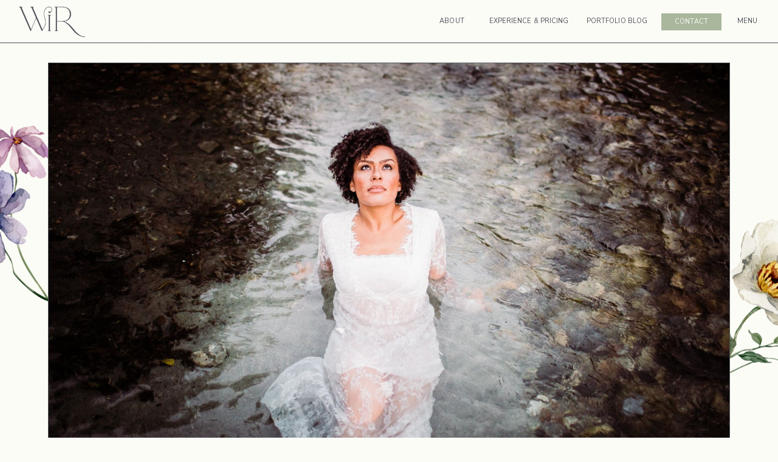

--- FILE ---
content_type: text/html; charset=UTF-8
request_url: https://wildirishrosephotography.com/forest-falls-styled-wedding-christina/
body_size: 28392
content:
<!DOCTYPE html>
<html lang="en-US" class="d">
<head>
<link rel="stylesheet" type="text/css" href="//lib.showit.co/engine/2.6.4/showit.css" />
<style>
#wpadminbar #wp-admin-bar-wccp_free_top_button .ab-icon:before {
	content: "\f160";
	color: #02CA02;
	top: 3px;
}
#wpadminbar #wp-admin-bar-wccp_free_top_button .ab-icon {
	transform: rotate(45deg);
}
</style>
<meta name='robots' content='index, follow, max-image-preview:large, max-snippet:-1, max-video-preview:-1' />

	<!-- This site is optimized with the Yoast SEO Premium plugin v26.8 (Yoast SEO v26.8) - https://yoast.com/product/yoast-seo-premium-wordpress/ -->
	<title>Forest Falls Styled Wedding - wildirishrosephotography</title>
	<meta name="description" content="A Forest Falls styled wedding session for the books! I am creepily obsessed with her beautiful hair and freckles." />
	<link rel="canonical" href="https://wildirishrosephotography.com/forest-falls-styled-wedding-christina/" />
	<meta property="og:locale" content="en_US" />
	<meta property="og:type" content="article" />
	<meta property="og:title" content="Forest Falls Styled Wedding" />
	<meta property="og:description" content="A Forest Falls styled wedding session for the books! This lovely model is Christina. I am creepily obsessed with her beautiful hair and freckles because" />
	<meta property="og:url" content="https://wildirishrosephotography.com/forest-falls-styled-wedding-christina/" />
	<meta property="og:site_name" content="wildirishrosephotography" />
	<meta property="article:publisher" content="https://www.facebook.com/wildirishrosephotograph/" />
	<meta property="article:author" content="https://www.facebook.com/wildirishrosephotograph/" />
	<meta property="article:published_time" content="2019-04-10T23:33:50+00:00" />
	<meta property="article:modified_time" content="2025-06-21T17:45:43+00:00" />
	<meta property="og:image" content="https://wildirishrosephotography.com/wp-content/uploads/2019/04/IMG_0190-2.jpg" />
	<meta property="og:image:width" content="1600" />
	<meta property="og:image:height" content="1067" />
	<meta property="og:image:type" content="image/jpeg" />
	<meta name="author" content="wildirishrosephotography" />
	<meta name="twitter:card" content="summary_large_image" />
	<meta name="twitter:label1" content="Written by" />
	<meta name="twitter:data1" content="wildirishrosephotography" />
	<meta name="twitter:label2" content="Est. reading time" />
	<meta name="twitter:data2" content="4 minutes" />
	<script type="application/ld+json" class="yoast-schema-graph">{"@context":"https://schema.org","@graph":[{"@type":"Article","@id":"https://wildirishrosephotography.com/forest-falls-styled-wedding-christina/#article","isPartOf":{"@id":"https://wildirishrosephotography.com/forest-falls-styled-wedding-christina/"},"author":{"name":"wildirishrosephotography","@id":"https://wildirishrosephotography.com/#/schema/person/5ec6979393c233ed6b9c878b0b7f4b1c"},"headline":"Forest Falls Styled Wedding","datePublished":"2019-04-10T23:33:50+00:00","dateModified":"2025-06-21T17:45:43+00:00","mainEntityOfPage":{"@id":"https://wildirishrosephotography.com/forest-falls-styled-wedding-christina/"},"wordCount":344,"commentCount":0,"publisher":{"@id":"https://wildirishrosephotography.com/#organization"},"image":{"@id":"https://wildirishrosephotography.com/forest-falls-styled-wedding-christina/#primaryimage"},"thumbnailUrl":"https://wildirishrosephotography.com/wp-content/uploads/2019/04/IMG_0190-2.jpg","articleSection":["Archived"],"inLanguage":"en-US","potentialAction":[{"@type":"CommentAction","name":"Comment","target":["https://wildirishrosephotography.com/forest-falls-styled-wedding-christina/#respond"]}]},{"@type":"WebPage","@id":"https://wildirishrosephotography.com/forest-falls-styled-wedding-christina/","url":"https://wildirishrosephotography.com/forest-falls-styled-wedding-christina/","name":"Forest Falls Styled Wedding - wildirishrosephotography","isPartOf":{"@id":"https://wildirishrosephotography.com/#website"},"primaryImageOfPage":{"@id":"https://wildirishrosephotography.com/forest-falls-styled-wedding-christina/#primaryimage"},"image":{"@id":"https://wildirishrosephotography.com/forest-falls-styled-wedding-christina/#primaryimage"},"thumbnailUrl":"https://wildirishrosephotography.com/wp-content/uploads/2019/04/IMG_0190-2.jpg","datePublished":"2019-04-10T23:33:50+00:00","dateModified":"2025-06-21T17:45:43+00:00","description":"A Forest Falls styled wedding session for the books! I am creepily obsessed with her beautiful hair and freckles.","breadcrumb":{"@id":"https://wildirishrosephotography.com/forest-falls-styled-wedding-christina/#breadcrumb"},"inLanguage":"en-US","potentialAction":[{"@type":"ReadAction","target":["https://wildirishrosephotography.com/forest-falls-styled-wedding-christina/"]}]},{"@type":"ImageObject","inLanguage":"en-US","@id":"https://wildirishrosephotography.com/forest-falls-styled-wedding-christina/#primaryimage","url":"https://wildirishrosephotography.com/wp-content/uploads/2019/04/IMG_0190-2.jpg","contentUrl":"https://wildirishrosephotography.com/wp-content/uploads/2019/04/IMG_0190-2.jpg","width":1600,"height":1067},{"@type":"BreadcrumbList","@id":"https://wildirishrosephotography.com/forest-falls-styled-wedding-christina/#breadcrumb","itemListElement":[{"@type":"ListItem","position":1,"name":"Home","item":"https://wildirishrosephotography.com/"},{"@type":"ListItem","position":2,"name":"Forest Falls Styled Wedding"}]},{"@type":"WebSite","@id":"https://wildirishrosephotography.com/#website","url":"https://wildirishrosephotography.com/","name":"wildirishrosephotography","description":"Vibrantly alive and elegantly wild wedding and elopement photography","publisher":{"@id":"https://wildirishrosephotography.com/#organization"},"inLanguage":"en-US"},{"@type":"Organization","@id":"https://wildirishrosephotography.com/#organization","name":"Wild Irish Rose Photography","url":"https://wildirishrosephotography.com/","logo":{"@type":"ImageObject","inLanguage":"en-US","@id":"https://wildirishrosephotography.com/#/schema/logo/image/","url":"https://wildirishrosephotography.com/wp-content/uploads/2025/06/wild-irish-rose-logo-full-color-rgb-1500px-w-300ppi.png","contentUrl":"https://wildirishrosephotography.com/wp-content/uploads/2025/06/wild-irish-rose-logo-full-color-rgb-1500px-w-300ppi.png","width":1501,"height":671,"caption":"Wild Irish Rose Photography"},"image":{"@id":"https://wildirishrosephotography.com/#/schema/logo/image/"},"sameAs":["https://www.facebook.com/wildirishrosephotograph/","https://www.instagram.com/wildirishrosephotography","https://www.pinterest.com/wildirishrosephotography/"]},{"@type":"Person","@id":"https://wildirishrosephotography.com/#/schema/person/5ec6979393c233ed6b9c878b0b7f4b1c","name":"wildirishrosephotography","image":{"@type":"ImageObject","inLanguage":"en-US","@id":"https://wildirishrosephotography.com/#/schema/person/image/","url":"https://secure.gravatar.com/avatar/5bef332ebaa261c026d8fb4d4d510d525f04d8823e0f9ff03db5741cd1edeb4c?s=96&d=mm&r=g","contentUrl":"https://secure.gravatar.com/avatar/5bef332ebaa261c026d8fb4d4d510d525f04d8823e0f9ff03db5741cd1edeb4c?s=96&d=mm&r=g","caption":"wildirishrosephotography"},"sameAs":["https://wildirishrosephotography.com%20","https://www.facebook.com/wildirishrosephotograph/","https://www.instagram.com/wildirishrosephotography/","https://www.pinterest.com/wildirishrosephotography/"]}]}</script>
	<!-- / Yoast SEO Premium plugin. -->


<link rel="alternate" type="application/rss+xml" title="wildirishrosephotography &raquo; Feed" href="https://wildirishrosephotography.com/feed/" />
<link rel="alternate" type="application/rss+xml" title="wildirishrosephotography &raquo; Comments Feed" href="https://wildirishrosephotography.com/comments/feed/" />
<link rel="alternate" type="application/rss+xml" title="wildirishrosephotography &raquo; Forest Falls Styled Wedding Comments Feed" href="https://wildirishrosephotography.com/forest-falls-styled-wedding-christina/feed/" />
<link rel="alternate" title="oEmbed (JSON)" type="application/json+oembed" href="https://wildirishrosephotography.com/wp-json/oembed/1.0/embed?url=https%3A%2F%2Fwildirishrosephotography.com%2Fforest-falls-styled-wedding-christina%2F" />
<link rel="alternate" title="oEmbed (XML)" type="text/xml+oembed" href="https://wildirishrosephotography.com/wp-json/oembed/1.0/embed?url=https%3A%2F%2Fwildirishrosephotography.com%2Fforest-falls-styled-wedding-christina%2F&#038;format=xml" />
<style id='wp-emoji-styles-inline-css' type='text/css'>

	img.wp-smiley, img.emoji {
		display: inline !important;
		border: none !important;
		box-shadow: none !important;
		height: 1em !important;
		width: 1em !important;
		margin: 0 0.07em !important;
		vertical-align: -0.1em !important;
		background: none !important;
		padding: 0 !important;
	}
/*# sourceURL=wp-emoji-styles-inline-css */
</style>
<style id='wp-block-library-inline-css' type='text/css'>
:root{--wp-block-synced-color:#7a00df;--wp-block-synced-color--rgb:122,0,223;--wp-bound-block-color:var(--wp-block-synced-color);--wp-editor-canvas-background:#ddd;--wp-admin-theme-color:#007cba;--wp-admin-theme-color--rgb:0,124,186;--wp-admin-theme-color-darker-10:#006ba1;--wp-admin-theme-color-darker-10--rgb:0,107,160.5;--wp-admin-theme-color-darker-20:#005a87;--wp-admin-theme-color-darker-20--rgb:0,90,135;--wp-admin-border-width-focus:2px}@media (min-resolution:192dpi){:root{--wp-admin-border-width-focus:1.5px}}.wp-element-button{cursor:pointer}:root .has-very-light-gray-background-color{background-color:#eee}:root .has-very-dark-gray-background-color{background-color:#313131}:root .has-very-light-gray-color{color:#eee}:root .has-very-dark-gray-color{color:#313131}:root .has-vivid-green-cyan-to-vivid-cyan-blue-gradient-background{background:linear-gradient(135deg,#00d084,#0693e3)}:root .has-purple-crush-gradient-background{background:linear-gradient(135deg,#34e2e4,#4721fb 50%,#ab1dfe)}:root .has-hazy-dawn-gradient-background{background:linear-gradient(135deg,#faaca8,#dad0ec)}:root .has-subdued-olive-gradient-background{background:linear-gradient(135deg,#fafae1,#67a671)}:root .has-atomic-cream-gradient-background{background:linear-gradient(135deg,#fdd79a,#004a59)}:root .has-nightshade-gradient-background{background:linear-gradient(135deg,#330968,#31cdcf)}:root .has-midnight-gradient-background{background:linear-gradient(135deg,#020381,#2874fc)}:root{--wp--preset--font-size--normal:16px;--wp--preset--font-size--huge:42px}.has-regular-font-size{font-size:1em}.has-larger-font-size{font-size:2.625em}.has-normal-font-size{font-size:var(--wp--preset--font-size--normal)}.has-huge-font-size{font-size:var(--wp--preset--font-size--huge)}.has-text-align-center{text-align:center}.has-text-align-left{text-align:left}.has-text-align-right{text-align:right}.has-fit-text{white-space:nowrap!important}#end-resizable-editor-section{display:none}.aligncenter{clear:both}.items-justified-left{justify-content:flex-start}.items-justified-center{justify-content:center}.items-justified-right{justify-content:flex-end}.items-justified-space-between{justify-content:space-between}.screen-reader-text{border:0;clip-path:inset(50%);height:1px;margin:-1px;overflow:hidden;padding:0;position:absolute;width:1px;word-wrap:normal!important}.screen-reader-text:focus{background-color:#ddd;clip-path:none;color:#444;display:block;font-size:1em;height:auto;left:5px;line-height:normal;padding:15px 23px 14px;text-decoration:none;top:5px;width:auto;z-index:100000}html :where(.has-border-color){border-style:solid}html :where([style*=border-top-color]){border-top-style:solid}html :where([style*=border-right-color]){border-right-style:solid}html :where([style*=border-bottom-color]){border-bottom-style:solid}html :where([style*=border-left-color]){border-left-style:solid}html :where([style*=border-width]){border-style:solid}html :where([style*=border-top-width]){border-top-style:solid}html :where([style*=border-right-width]){border-right-style:solid}html :where([style*=border-bottom-width]){border-bottom-style:solid}html :where([style*=border-left-width]){border-left-style:solid}html :where(img[class*=wp-image-]){height:auto;max-width:100%}:where(figure){margin:0 0 1em}html :where(.is-position-sticky){--wp-admin--admin-bar--position-offset:var(--wp-admin--admin-bar--height,0px)}@media screen and (max-width:600px){html :where(.is-position-sticky){--wp-admin--admin-bar--position-offset:0px}}

/*# sourceURL=wp-block-library-inline-css */
</style><style id='wp-block-gallery-inline-css' type='text/css'>
.blocks-gallery-grid:not(.has-nested-images),.wp-block-gallery:not(.has-nested-images){display:flex;flex-wrap:wrap;list-style-type:none;margin:0;padding:0}.blocks-gallery-grid:not(.has-nested-images) .blocks-gallery-image,.blocks-gallery-grid:not(.has-nested-images) .blocks-gallery-item,.wp-block-gallery:not(.has-nested-images) .blocks-gallery-image,.wp-block-gallery:not(.has-nested-images) .blocks-gallery-item{display:flex;flex-direction:column;flex-grow:1;justify-content:center;margin:0 1em 1em 0;position:relative;width:calc(50% - 1em)}.blocks-gallery-grid:not(.has-nested-images) .blocks-gallery-image:nth-of-type(2n),.blocks-gallery-grid:not(.has-nested-images) .blocks-gallery-item:nth-of-type(2n),.wp-block-gallery:not(.has-nested-images) .blocks-gallery-image:nth-of-type(2n),.wp-block-gallery:not(.has-nested-images) .blocks-gallery-item:nth-of-type(2n){margin-right:0}.blocks-gallery-grid:not(.has-nested-images) .blocks-gallery-image figure,.blocks-gallery-grid:not(.has-nested-images) .blocks-gallery-item figure,.wp-block-gallery:not(.has-nested-images) .blocks-gallery-image figure,.wp-block-gallery:not(.has-nested-images) .blocks-gallery-item figure{align-items:flex-end;display:flex;height:100%;justify-content:flex-start;margin:0}.blocks-gallery-grid:not(.has-nested-images) .blocks-gallery-image img,.blocks-gallery-grid:not(.has-nested-images) .blocks-gallery-item img,.wp-block-gallery:not(.has-nested-images) .blocks-gallery-image img,.wp-block-gallery:not(.has-nested-images) .blocks-gallery-item img{display:block;height:auto;max-width:100%;width:auto}.blocks-gallery-grid:not(.has-nested-images) .blocks-gallery-image figcaption,.blocks-gallery-grid:not(.has-nested-images) .blocks-gallery-item figcaption,.wp-block-gallery:not(.has-nested-images) .blocks-gallery-image figcaption,.wp-block-gallery:not(.has-nested-images) .blocks-gallery-item figcaption{background:linear-gradient(0deg,#000000b3,#0000004d 70%,#0000);bottom:0;box-sizing:border-box;color:#fff;font-size:.8em;margin:0;max-height:100%;overflow:auto;padding:3em .77em .7em;position:absolute;text-align:center;width:100%;z-index:2}.blocks-gallery-grid:not(.has-nested-images) .blocks-gallery-image figcaption img,.blocks-gallery-grid:not(.has-nested-images) .blocks-gallery-item figcaption img,.wp-block-gallery:not(.has-nested-images) .blocks-gallery-image figcaption img,.wp-block-gallery:not(.has-nested-images) .blocks-gallery-item figcaption img{display:inline}.blocks-gallery-grid:not(.has-nested-images) figcaption,.wp-block-gallery:not(.has-nested-images) figcaption{flex-grow:1}.blocks-gallery-grid:not(.has-nested-images).is-cropped .blocks-gallery-image a,.blocks-gallery-grid:not(.has-nested-images).is-cropped .blocks-gallery-image img,.blocks-gallery-grid:not(.has-nested-images).is-cropped .blocks-gallery-item a,.blocks-gallery-grid:not(.has-nested-images).is-cropped .blocks-gallery-item img,.wp-block-gallery:not(.has-nested-images).is-cropped .blocks-gallery-image a,.wp-block-gallery:not(.has-nested-images).is-cropped .blocks-gallery-image img,.wp-block-gallery:not(.has-nested-images).is-cropped .blocks-gallery-item a,.wp-block-gallery:not(.has-nested-images).is-cropped .blocks-gallery-item img{flex:1;height:100%;object-fit:cover;width:100%}.blocks-gallery-grid:not(.has-nested-images).columns-1 .blocks-gallery-image,.blocks-gallery-grid:not(.has-nested-images).columns-1 .blocks-gallery-item,.wp-block-gallery:not(.has-nested-images).columns-1 .blocks-gallery-image,.wp-block-gallery:not(.has-nested-images).columns-1 .blocks-gallery-item{margin-right:0;width:100%}@media (min-width:600px){.blocks-gallery-grid:not(.has-nested-images).columns-3 .blocks-gallery-image,.blocks-gallery-grid:not(.has-nested-images).columns-3 .blocks-gallery-item,.wp-block-gallery:not(.has-nested-images).columns-3 .blocks-gallery-image,.wp-block-gallery:not(.has-nested-images).columns-3 .blocks-gallery-item{margin-right:1em;width:calc(33.33333% - .66667em)}.blocks-gallery-grid:not(.has-nested-images).columns-4 .blocks-gallery-image,.blocks-gallery-grid:not(.has-nested-images).columns-4 .blocks-gallery-item,.wp-block-gallery:not(.has-nested-images).columns-4 .blocks-gallery-image,.wp-block-gallery:not(.has-nested-images).columns-4 .blocks-gallery-item{margin-right:1em;width:calc(25% - .75em)}.blocks-gallery-grid:not(.has-nested-images).columns-5 .blocks-gallery-image,.blocks-gallery-grid:not(.has-nested-images).columns-5 .blocks-gallery-item,.wp-block-gallery:not(.has-nested-images).columns-5 .blocks-gallery-image,.wp-block-gallery:not(.has-nested-images).columns-5 .blocks-gallery-item{margin-right:1em;width:calc(20% - .8em)}.blocks-gallery-grid:not(.has-nested-images).columns-6 .blocks-gallery-image,.blocks-gallery-grid:not(.has-nested-images).columns-6 .blocks-gallery-item,.wp-block-gallery:not(.has-nested-images).columns-6 .blocks-gallery-image,.wp-block-gallery:not(.has-nested-images).columns-6 .blocks-gallery-item{margin-right:1em;width:calc(16.66667% - .83333em)}.blocks-gallery-grid:not(.has-nested-images).columns-7 .blocks-gallery-image,.blocks-gallery-grid:not(.has-nested-images).columns-7 .blocks-gallery-item,.wp-block-gallery:not(.has-nested-images).columns-7 .blocks-gallery-image,.wp-block-gallery:not(.has-nested-images).columns-7 .blocks-gallery-item{margin-right:1em;width:calc(14.28571% - .85714em)}.blocks-gallery-grid:not(.has-nested-images).columns-8 .blocks-gallery-image,.blocks-gallery-grid:not(.has-nested-images).columns-8 .blocks-gallery-item,.wp-block-gallery:not(.has-nested-images).columns-8 .blocks-gallery-image,.wp-block-gallery:not(.has-nested-images).columns-8 .blocks-gallery-item{margin-right:1em;width:calc(12.5% - .875em)}.blocks-gallery-grid:not(.has-nested-images).columns-1 .blocks-gallery-image:nth-of-type(1n),.blocks-gallery-grid:not(.has-nested-images).columns-1 .blocks-gallery-item:nth-of-type(1n),.blocks-gallery-grid:not(.has-nested-images).columns-2 .blocks-gallery-image:nth-of-type(2n),.blocks-gallery-grid:not(.has-nested-images).columns-2 .blocks-gallery-item:nth-of-type(2n),.blocks-gallery-grid:not(.has-nested-images).columns-3 .blocks-gallery-image:nth-of-type(3n),.blocks-gallery-grid:not(.has-nested-images).columns-3 .blocks-gallery-item:nth-of-type(3n),.blocks-gallery-grid:not(.has-nested-images).columns-4 .blocks-gallery-image:nth-of-type(4n),.blocks-gallery-grid:not(.has-nested-images).columns-4 .blocks-gallery-item:nth-of-type(4n),.blocks-gallery-grid:not(.has-nested-images).columns-5 .blocks-gallery-image:nth-of-type(5n),.blocks-gallery-grid:not(.has-nested-images).columns-5 .blocks-gallery-item:nth-of-type(5n),.blocks-gallery-grid:not(.has-nested-images).columns-6 .blocks-gallery-image:nth-of-type(6n),.blocks-gallery-grid:not(.has-nested-images).columns-6 .blocks-gallery-item:nth-of-type(6n),.blocks-gallery-grid:not(.has-nested-images).columns-7 .blocks-gallery-image:nth-of-type(7n),.blocks-gallery-grid:not(.has-nested-images).columns-7 .blocks-gallery-item:nth-of-type(7n),.blocks-gallery-grid:not(.has-nested-images).columns-8 .blocks-gallery-image:nth-of-type(8n),.blocks-gallery-grid:not(.has-nested-images).columns-8 .blocks-gallery-item:nth-of-type(8n),.wp-block-gallery:not(.has-nested-images).columns-1 .blocks-gallery-image:nth-of-type(1n),.wp-block-gallery:not(.has-nested-images).columns-1 .blocks-gallery-item:nth-of-type(1n),.wp-block-gallery:not(.has-nested-images).columns-2 .blocks-gallery-image:nth-of-type(2n),.wp-block-gallery:not(.has-nested-images).columns-2 .blocks-gallery-item:nth-of-type(2n),.wp-block-gallery:not(.has-nested-images).columns-3 .blocks-gallery-image:nth-of-type(3n),.wp-block-gallery:not(.has-nested-images).columns-3 .blocks-gallery-item:nth-of-type(3n),.wp-block-gallery:not(.has-nested-images).columns-4 .blocks-gallery-image:nth-of-type(4n),.wp-block-gallery:not(.has-nested-images).columns-4 .blocks-gallery-item:nth-of-type(4n),.wp-block-gallery:not(.has-nested-images).columns-5 .blocks-gallery-image:nth-of-type(5n),.wp-block-gallery:not(.has-nested-images).columns-5 .blocks-gallery-item:nth-of-type(5n),.wp-block-gallery:not(.has-nested-images).columns-6 .blocks-gallery-image:nth-of-type(6n),.wp-block-gallery:not(.has-nested-images).columns-6 .blocks-gallery-item:nth-of-type(6n),.wp-block-gallery:not(.has-nested-images).columns-7 .blocks-gallery-image:nth-of-type(7n),.wp-block-gallery:not(.has-nested-images).columns-7 .blocks-gallery-item:nth-of-type(7n),.wp-block-gallery:not(.has-nested-images).columns-8 .blocks-gallery-image:nth-of-type(8n),.wp-block-gallery:not(.has-nested-images).columns-8 .blocks-gallery-item:nth-of-type(8n){margin-right:0}}.blocks-gallery-grid:not(.has-nested-images) .blocks-gallery-image:last-child,.blocks-gallery-grid:not(.has-nested-images) .blocks-gallery-item:last-child,.wp-block-gallery:not(.has-nested-images) .blocks-gallery-image:last-child,.wp-block-gallery:not(.has-nested-images) .blocks-gallery-item:last-child{margin-right:0}.blocks-gallery-grid:not(.has-nested-images).alignleft,.blocks-gallery-grid:not(.has-nested-images).alignright,.wp-block-gallery:not(.has-nested-images).alignleft,.wp-block-gallery:not(.has-nested-images).alignright{max-width:420px;width:100%}.blocks-gallery-grid:not(.has-nested-images).aligncenter .blocks-gallery-item figure,.wp-block-gallery:not(.has-nested-images).aligncenter .blocks-gallery-item figure{justify-content:center}.wp-block-gallery:not(.is-cropped) .blocks-gallery-item{align-self:flex-start}figure.wp-block-gallery.has-nested-images{align-items:normal}.wp-block-gallery.has-nested-images figure.wp-block-image:not(#individual-image){margin:0;width:calc(50% - var(--wp--style--unstable-gallery-gap, 16px)/2)}.wp-block-gallery.has-nested-images figure.wp-block-image{box-sizing:border-box;display:flex;flex-direction:column;flex-grow:1;justify-content:center;max-width:100%;position:relative}.wp-block-gallery.has-nested-images figure.wp-block-image>a,.wp-block-gallery.has-nested-images figure.wp-block-image>div{flex-direction:column;flex-grow:1;margin:0}.wp-block-gallery.has-nested-images figure.wp-block-image img{display:block;height:auto;max-width:100%!important;width:auto}.wp-block-gallery.has-nested-images figure.wp-block-image figcaption,.wp-block-gallery.has-nested-images figure.wp-block-image:has(figcaption):before{bottom:0;left:0;max-height:100%;position:absolute;right:0}.wp-block-gallery.has-nested-images figure.wp-block-image:has(figcaption):before{backdrop-filter:blur(3px);content:"";height:100%;-webkit-mask-image:linear-gradient(0deg,#000 20%,#0000);mask-image:linear-gradient(0deg,#000 20%,#0000);max-height:40%;pointer-events:none}.wp-block-gallery.has-nested-images figure.wp-block-image figcaption{box-sizing:border-box;color:#fff;font-size:13px;margin:0;overflow:auto;padding:1em;text-align:center;text-shadow:0 0 1.5px #000}.wp-block-gallery.has-nested-images figure.wp-block-image figcaption::-webkit-scrollbar{height:12px;width:12px}.wp-block-gallery.has-nested-images figure.wp-block-image figcaption::-webkit-scrollbar-track{background-color:initial}.wp-block-gallery.has-nested-images figure.wp-block-image figcaption::-webkit-scrollbar-thumb{background-clip:padding-box;background-color:initial;border:3px solid #0000;border-radius:8px}.wp-block-gallery.has-nested-images figure.wp-block-image figcaption:focus-within::-webkit-scrollbar-thumb,.wp-block-gallery.has-nested-images figure.wp-block-image figcaption:focus::-webkit-scrollbar-thumb,.wp-block-gallery.has-nested-images figure.wp-block-image figcaption:hover::-webkit-scrollbar-thumb{background-color:#fffc}.wp-block-gallery.has-nested-images figure.wp-block-image figcaption{scrollbar-color:#0000 #0000;scrollbar-gutter:stable both-edges;scrollbar-width:thin}.wp-block-gallery.has-nested-images figure.wp-block-image figcaption:focus,.wp-block-gallery.has-nested-images figure.wp-block-image figcaption:focus-within,.wp-block-gallery.has-nested-images figure.wp-block-image figcaption:hover{scrollbar-color:#fffc #0000}.wp-block-gallery.has-nested-images figure.wp-block-image figcaption{will-change:transform}@media (hover:none){.wp-block-gallery.has-nested-images figure.wp-block-image figcaption{scrollbar-color:#fffc #0000}}.wp-block-gallery.has-nested-images figure.wp-block-image figcaption{background:linear-gradient(0deg,#0006,#0000)}.wp-block-gallery.has-nested-images figure.wp-block-image figcaption img{display:inline}.wp-block-gallery.has-nested-images figure.wp-block-image figcaption a{color:inherit}.wp-block-gallery.has-nested-images figure.wp-block-image.has-custom-border img{box-sizing:border-box}.wp-block-gallery.has-nested-images figure.wp-block-image.has-custom-border>a,.wp-block-gallery.has-nested-images figure.wp-block-image.has-custom-border>div,.wp-block-gallery.has-nested-images figure.wp-block-image.is-style-rounded>a,.wp-block-gallery.has-nested-images figure.wp-block-image.is-style-rounded>div{flex:1 1 auto}.wp-block-gallery.has-nested-images figure.wp-block-image.has-custom-border figcaption,.wp-block-gallery.has-nested-images figure.wp-block-image.is-style-rounded figcaption{background:none;color:inherit;flex:initial;margin:0;padding:10px 10px 9px;position:relative;text-shadow:none}.wp-block-gallery.has-nested-images figure.wp-block-image.has-custom-border:before,.wp-block-gallery.has-nested-images figure.wp-block-image.is-style-rounded:before{content:none}.wp-block-gallery.has-nested-images figcaption{flex-basis:100%;flex-grow:1;text-align:center}.wp-block-gallery.has-nested-images:not(.is-cropped) figure.wp-block-image:not(#individual-image){margin-bottom:auto;margin-top:0}.wp-block-gallery.has-nested-images.is-cropped figure.wp-block-image:not(#individual-image){align-self:inherit}.wp-block-gallery.has-nested-images.is-cropped figure.wp-block-image:not(#individual-image)>a,.wp-block-gallery.has-nested-images.is-cropped figure.wp-block-image:not(#individual-image)>div:not(.components-drop-zone){display:flex}.wp-block-gallery.has-nested-images.is-cropped figure.wp-block-image:not(#individual-image) a,.wp-block-gallery.has-nested-images.is-cropped figure.wp-block-image:not(#individual-image) img{flex:1 0 0%;height:100%;object-fit:cover;width:100%}.wp-block-gallery.has-nested-images.columns-1 figure.wp-block-image:not(#individual-image){width:100%}@media (min-width:600px){.wp-block-gallery.has-nested-images.columns-3 figure.wp-block-image:not(#individual-image){width:calc(33.33333% - var(--wp--style--unstable-gallery-gap, 16px)*.66667)}.wp-block-gallery.has-nested-images.columns-4 figure.wp-block-image:not(#individual-image){width:calc(25% - var(--wp--style--unstable-gallery-gap, 16px)*.75)}.wp-block-gallery.has-nested-images.columns-5 figure.wp-block-image:not(#individual-image){width:calc(20% - var(--wp--style--unstable-gallery-gap, 16px)*.8)}.wp-block-gallery.has-nested-images.columns-6 figure.wp-block-image:not(#individual-image){width:calc(16.66667% - var(--wp--style--unstable-gallery-gap, 16px)*.83333)}.wp-block-gallery.has-nested-images.columns-7 figure.wp-block-image:not(#individual-image){width:calc(14.28571% - var(--wp--style--unstable-gallery-gap, 16px)*.85714)}.wp-block-gallery.has-nested-images.columns-8 figure.wp-block-image:not(#individual-image){width:calc(12.5% - var(--wp--style--unstable-gallery-gap, 16px)*.875)}.wp-block-gallery.has-nested-images.columns-default figure.wp-block-image:not(#individual-image){width:calc(33.33% - var(--wp--style--unstable-gallery-gap, 16px)*.66667)}.wp-block-gallery.has-nested-images.columns-default figure.wp-block-image:not(#individual-image):first-child:nth-last-child(2),.wp-block-gallery.has-nested-images.columns-default figure.wp-block-image:not(#individual-image):first-child:nth-last-child(2)~figure.wp-block-image:not(#individual-image){width:calc(50% - var(--wp--style--unstable-gallery-gap, 16px)*.5)}.wp-block-gallery.has-nested-images.columns-default figure.wp-block-image:not(#individual-image):first-child:last-child{width:100%}}.wp-block-gallery.has-nested-images.alignleft,.wp-block-gallery.has-nested-images.alignright{max-width:420px;width:100%}.wp-block-gallery.has-nested-images.aligncenter{justify-content:center}
/*# sourceURL=https://wildirishrosephotography.com/wp-includes/blocks/gallery/style.min.css */
</style>
<style id='wp-block-heading-inline-css' type='text/css'>
h1:where(.wp-block-heading).has-background,h2:where(.wp-block-heading).has-background,h3:where(.wp-block-heading).has-background,h4:where(.wp-block-heading).has-background,h5:where(.wp-block-heading).has-background,h6:where(.wp-block-heading).has-background{padding:1.25em 2.375em}h1.has-text-align-left[style*=writing-mode]:where([style*=vertical-lr]),h1.has-text-align-right[style*=writing-mode]:where([style*=vertical-rl]),h2.has-text-align-left[style*=writing-mode]:where([style*=vertical-lr]),h2.has-text-align-right[style*=writing-mode]:where([style*=vertical-rl]),h3.has-text-align-left[style*=writing-mode]:where([style*=vertical-lr]),h3.has-text-align-right[style*=writing-mode]:where([style*=vertical-rl]),h4.has-text-align-left[style*=writing-mode]:where([style*=vertical-lr]),h4.has-text-align-right[style*=writing-mode]:where([style*=vertical-rl]),h5.has-text-align-left[style*=writing-mode]:where([style*=vertical-lr]),h5.has-text-align-right[style*=writing-mode]:where([style*=vertical-rl]),h6.has-text-align-left[style*=writing-mode]:where([style*=vertical-lr]),h6.has-text-align-right[style*=writing-mode]:where([style*=vertical-rl]){rotate:180deg}
/*# sourceURL=https://wildirishrosephotography.com/wp-includes/blocks/heading/style.min.css */
</style>
<style id='wp-block-image-inline-css' type='text/css'>
.wp-block-image>a,.wp-block-image>figure>a{display:inline-block}.wp-block-image img{box-sizing:border-box;height:auto;max-width:100%;vertical-align:bottom}@media not (prefers-reduced-motion){.wp-block-image img.hide{visibility:hidden}.wp-block-image img.show{animation:show-content-image .4s}}.wp-block-image[style*=border-radius] img,.wp-block-image[style*=border-radius]>a{border-radius:inherit}.wp-block-image.has-custom-border img{box-sizing:border-box}.wp-block-image.aligncenter{text-align:center}.wp-block-image.alignfull>a,.wp-block-image.alignwide>a{width:100%}.wp-block-image.alignfull img,.wp-block-image.alignwide img{height:auto;width:100%}.wp-block-image .aligncenter,.wp-block-image .alignleft,.wp-block-image .alignright,.wp-block-image.aligncenter,.wp-block-image.alignleft,.wp-block-image.alignright{display:table}.wp-block-image .aligncenter>figcaption,.wp-block-image .alignleft>figcaption,.wp-block-image .alignright>figcaption,.wp-block-image.aligncenter>figcaption,.wp-block-image.alignleft>figcaption,.wp-block-image.alignright>figcaption{caption-side:bottom;display:table-caption}.wp-block-image .alignleft{float:left;margin:.5em 1em .5em 0}.wp-block-image .alignright{float:right;margin:.5em 0 .5em 1em}.wp-block-image .aligncenter{margin-left:auto;margin-right:auto}.wp-block-image :where(figcaption){margin-bottom:1em;margin-top:.5em}.wp-block-image.is-style-circle-mask img{border-radius:9999px}@supports ((-webkit-mask-image:none) or (mask-image:none)) or (-webkit-mask-image:none){.wp-block-image.is-style-circle-mask img{border-radius:0;-webkit-mask-image:url('data:image/svg+xml;utf8,<svg viewBox="0 0 100 100" xmlns="http://www.w3.org/2000/svg"><circle cx="50" cy="50" r="50"/></svg>');mask-image:url('data:image/svg+xml;utf8,<svg viewBox="0 0 100 100" xmlns="http://www.w3.org/2000/svg"><circle cx="50" cy="50" r="50"/></svg>');mask-mode:alpha;-webkit-mask-position:center;mask-position:center;-webkit-mask-repeat:no-repeat;mask-repeat:no-repeat;-webkit-mask-size:contain;mask-size:contain}}:root :where(.wp-block-image.is-style-rounded img,.wp-block-image .is-style-rounded img){border-radius:9999px}.wp-block-image figure{margin:0}.wp-lightbox-container{display:flex;flex-direction:column;position:relative}.wp-lightbox-container img{cursor:zoom-in}.wp-lightbox-container img:hover+button{opacity:1}.wp-lightbox-container button{align-items:center;backdrop-filter:blur(16px) saturate(180%);background-color:#5a5a5a40;border:none;border-radius:4px;cursor:zoom-in;display:flex;height:20px;justify-content:center;opacity:0;padding:0;position:absolute;right:16px;text-align:center;top:16px;width:20px;z-index:100}@media not (prefers-reduced-motion){.wp-lightbox-container button{transition:opacity .2s ease}}.wp-lightbox-container button:focus-visible{outline:3px auto #5a5a5a40;outline:3px auto -webkit-focus-ring-color;outline-offset:3px}.wp-lightbox-container button:hover{cursor:pointer;opacity:1}.wp-lightbox-container button:focus{opacity:1}.wp-lightbox-container button:focus,.wp-lightbox-container button:hover,.wp-lightbox-container button:not(:hover):not(:active):not(.has-background){background-color:#5a5a5a40;border:none}.wp-lightbox-overlay{box-sizing:border-box;cursor:zoom-out;height:100vh;left:0;overflow:hidden;position:fixed;top:0;visibility:hidden;width:100%;z-index:100000}.wp-lightbox-overlay .close-button{align-items:center;cursor:pointer;display:flex;justify-content:center;min-height:40px;min-width:40px;padding:0;position:absolute;right:calc(env(safe-area-inset-right) + 16px);top:calc(env(safe-area-inset-top) + 16px);z-index:5000000}.wp-lightbox-overlay .close-button:focus,.wp-lightbox-overlay .close-button:hover,.wp-lightbox-overlay .close-button:not(:hover):not(:active):not(.has-background){background:none;border:none}.wp-lightbox-overlay .lightbox-image-container{height:var(--wp--lightbox-container-height);left:50%;overflow:hidden;position:absolute;top:50%;transform:translate(-50%,-50%);transform-origin:top left;width:var(--wp--lightbox-container-width);z-index:9999999999}.wp-lightbox-overlay .wp-block-image{align-items:center;box-sizing:border-box;display:flex;height:100%;justify-content:center;margin:0;position:relative;transform-origin:0 0;width:100%;z-index:3000000}.wp-lightbox-overlay .wp-block-image img{height:var(--wp--lightbox-image-height);min-height:var(--wp--lightbox-image-height);min-width:var(--wp--lightbox-image-width);width:var(--wp--lightbox-image-width)}.wp-lightbox-overlay .wp-block-image figcaption{display:none}.wp-lightbox-overlay button{background:none;border:none}.wp-lightbox-overlay .scrim{background-color:#fff;height:100%;opacity:.9;position:absolute;width:100%;z-index:2000000}.wp-lightbox-overlay.active{visibility:visible}@media not (prefers-reduced-motion){.wp-lightbox-overlay.active{animation:turn-on-visibility .25s both}.wp-lightbox-overlay.active img{animation:turn-on-visibility .35s both}.wp-lightbox-overlay.show-closing-animation:not(.active){animation:turn-off-visibility .35s both}.wp-lightbox-overlay.show-closing-animation:not(.active) img{animation:turn-off-visibility .25s both}.wp-lightbox-overlay.zoom.active{animation:none;opacity:1;visibility:visible}.wp-lightbox-overlay.zoom.active .lightbox-image-container{animation:lightbox-zoom-in .4s}.wp-lightbox-overlay.zoom.active .lightbox-image-container img{animation:none}.wp-lightbox-overlay.zoom.active .scrim{animation:turn-on-visibility .4s forwards}.wp-lightbox-overlay.zoom.show-closing-animation:not(.active){animation:none}.wp-lightbox-overlay.zoom.show-closing-animation:not(.active) .lightbox-image-container{animation:lightbox-zoom-out .4s}.wp-lightbox-overlay.zoom.show-closing-animation:not(.active) .lightbox-image-container img{animation:none}.wp-lightbox-overlay.zoom.show-closing-animation:not(.active) .scrim{animation:turn-off-visibility .4s forwards}}@keyframes show-content-image{0%{visibility:hidden}99%{visibility:hidden}to{visibility:visible}}@keyframes turn-on-visibility{0%{opacity:0}to{opacity:1}}@keyframes turn-off-visibility{0%{opacity:1;visibility:visible}99%{opacity:0;visibility:visible}to{opacity:0;visibility:hidden}}@keyframes lightbox-zoom-in{0%{transform:translate(calc((-100vw + var(--wp--lightbox-scrollbar-width))/2 + var(--wp--lightbox-initial-left-position)),calc(-50vh + var(--wp--lightbox-initial-top-position))) scale(var(--wp--lightbox-scale))}to{transform:translate(-50%,-50%) scale(1)}}@keyframes lightbox-zoom-out{0%{transform:translate(-50%,-50%) scale(1);visibility:visible}99%{visibility:visible}to{transform:translate(calc((-100vw + var(--wp--lightbox-scrollbar-width))/2 + var(--wp--lightbox-initial-left-position)),calc(-50vh + var(--wp--lightbox-initial-top-position))) scale(var(--wp--lightbox-scale));visibility:hidden}}
/*# sourceURL=https://wildirishrosephotography.com/wp-includes/blocks/image/style.min.css */
</style>
<style id='wp-block-paragraph-inline-css' type='text/css'>
.is-small-text{font-size:.875em}.is-regular-text{font-size:1em}.is-large-text{font-size:2.25em}.is-larger-text{font-size:3em}.has-drop-cap:not(:focus):first-letter{float:left;font-size:8.4em;font-style:normal;font-weight:100;line-height:.68;margin:.05em .1em 0 0;text-transform:uppercase}body.rtl .has-drop-cap:not(:focus):first-letter{float:none;margin-left:.1em}p.has-drop-cap.has-background{overflow:hidden}:root :where(p.has-background){padding:1.25em 2.375em}:where(p.has-text-color:not(.has-link-color)) a{color:inherit}p.has-text-align-left[style*="writing-mode:vertical-lr"],p.has-text-align-right[style*="writing-mode:vertical-rl"]{rotate:180deg}
/*# sourceURL=https://wildirishrosephotography.com/wp-includes/blocks/paragraph/style.min.css */
</style>
<style id='global-styles-inline-css' type='text/css'>
:root{--wp--preset--aspect-ratio--square: 1;--wp--preset--aspect-ratio--4-3: 4/3;--wp--preset--aspect-ratio--3-4: 3/4;--wp--preset--aspect-ratio--3-2: 3/2;--wp--preset--aspect-ratio--2-3: 2/3;--wp--preset--aspect-ratio--16-9: 16/9;--wp--preset--aspect-ratio--9-16: 9/16;--wp--preset--color--black: #000000;--wp--preset--color--cyan-bluish-gray: #abb8c3;--wp--preset--color--white: #ffffff;--wp--preset--color--pale-pink: #f78da7;--wp--preset--color--vivid-red: #cf2e2e;--wp--preset--color--luminous-vivid-orange: #ff6900;--wp--preset--color--luminous-vivid-amber: #fcb900;--wp--preset--color--light-green-cyan: #7bdcb5;--wp--preset--color--vivid-green-cyan: #00d084;--wp--preset--color--pale-cyan-blue: #8ed1fc;--wp--preset--color--vivid-cyan-blue: #0693e3;--wp--preset--color--vivid-purple: #9b51e0;--wp--preset--gradient--vivid-cyan-blue-to-vivid-purple: linear-gradient(135deg,rgb(6,147,227) 0%,rgb(155,81,224) 100%);--wp--preset--gradient--light-green-cyan-to-vivid-green-cyan: linear-gradient(135deg,rgb(122,220,180) 0%,rgb(0,208,130) 100%);--wp--preset--gradient--luminous-vivid-amber-to-luminous-vivid-orange: linear-gradient(135deg,rgb(252,185,0) 0%,rgb(255,105,0) 100%);--wp--preset--gradient--luminous-vivid-orange-to-vivid-red: linear-gradient(135deg,rgb(255,105,0) 0%,rgb(207,46,46) 100%);--wp--preset--gradient--very-light-gray-to-cyan-bluish-gray: linear-gradient(135deg,rgb(238,238,238) 0%,rgb(169,184,195) 100%);--wp--preset--gradient--cool-to-warm-spectrum: linear-gradient(135deg,rgb(74,234,220) 0%,rgb(151,120,209) 20%,rgb(207,42,186) 40%,rgb(238,44,130) 60%,rgb(251,105,98) 80%,rgb(254,248,76) 100%);--wp--preset--gradient--blush-light-purple: linear-gradient(135deg,rgb(255,206,236) 0%,rgb(152,150,240) 100%);--wp--preset--gradient--blush-bordeaux: linear-gradient(135deg,rgb(254,205,165) 0%,rgb(254,45,45) 50%,rgb(107,0,62) 100%);--wp--preset--gradient--luminous-dusk: linear-gradient(135deg,rgb(255,203,112) 0%,rgb(199,81,192) 50%,rgb(65,88,208) 100%);--wp--preset--gradient--pale-ocean: linear-gradient(135deg,rgb(255,245,203) 0%,rgb(182,227,212) 50%,rgb(51,167,181) 100%);--wp--preset--gradient--electric-grass: linear-gradient(135deg,rgb(202,248,128) 0%,rgb(113,206,126) 100%);--wp--preset--gradient--midnight: linear-gradient(135deg,rgb(2,3,129) 0%,rgb(40,116,252) 100%);--wp--preset--font-size--small: 13px;--wp--preset--font-size--medium: 20px;--wp--preset--font-size--large: 36px;--wp--preset--font-size--x-large: 42px;--wp--preset--spacing--20: 0.44rem;--wp--preset--spacing--30: 0.67rem;--wp--preset--spacing--40: 1rem;--wp--preset--spacing--50: 1.5rem;--wp--preset--spacing--60: 2.25rem;--wp--preset--spacing--70: 3.38rem;--wp--preset--spacing--80: 5.06rem;--wp--preset--shadow--natural: 6px 6px 9px rgba(0, 0, 0, 0.2);--wp--preset--shadow--deep: 12px 12px 50px rgba(0, 0, 0, 0.4);--wp--preset--shadow--sharp: 6px 6px 0px rgba(0, 0, 0, 0.2);--wp--preset--shadow--outlined: 6px 6px 0px -3px rgb(255, 255, 255), 6px 6px rgb(0, 0, 0);--wp--preset--shadow--crisp: 6px 6px 0px rgb(0, 0, 0);}:where(.is-layout-flex){gap: 0.5em;}:where(.is-layout-grid){gap: 0.5em;}body .is-layout-flex{display: flex;}.is-layout-flex{flex-wrap: wrap;align-items: center;}.is-layout-flex > :is(*, div){margin: 0;}body .is-layout-grid{display: grid;}.is-layout-grid > :is(*, div){margin: 0;}:where(.wp-block-columns.is-layout-flex){gap: 2em;}:where(.wp-block-columns.is-layout-grid){gap: 2em;}:where(.wp-block-post-template.is-layout-flex){gap: 1.25em;}:where(.wp-block-post-template.is-layout-grid){gap: 1.25em;}.has-black-color{color: var(--wp--preset--color--black) !important;}.has-cyan-bluish-gray-color{color: var(--wp--preset--color--cyan-bluish-gray) !important;}.has-white-color{color: var(--wp--preset--color--white) !important;}.has-pale-pink-color{color: var(--wp--preset--color--pale-pink) !important;}.has-vivid-red-color{color: var(--wp--preset--color--vivid-red) !important;}.has-luminous-vivid-orange-color{color: var(--wp--preset--color--luminous-vivid-orange) !important;}.has-luminous-vivid-amber-color{color: var(--wp--preset--color--luminous-vivid-amber) !important;}.has-light-green-cyan-color{color: var(--wp--preset--color--light-green-cyan) !important;}.has-vivid-green-cyan-color{color: var(--wp--preset--color--vivid-green-cyan) !important;}.has-pale-cyan-blue-color{color: var(--wp--preset--color--pale-cyan-blue) !important;}.has-vivid-cyan-blue-color{color: var(--wp--preset--color--vivid-cyan-blue) !important;}.has-vivid-purple-color{color: var(--wp--preset--color--vivid-purple) !important;}.has-black-background-color{background-color: var(--wp--preset--color--black) !important;}.has-cyan-bluish-gray-background-color{background-color: var(--wp--preset--color--cyan-bluish-gray) !important;}.has-white-background-color{background-color: var(--wp--preset--color--white) !important;}.has-pale-pink-background-color{background-color: var(--wp--preset--color--pale-pink) !important;}.has-vivid-red-background-color{background-color: var(--wp--preset--color--vivid-red) !important;}.has-luminous-vivid-orange-background-color{background-color: var(--wp--preset--color--luminous-vivid-orange) !important;}.has-luminous-vivid-amber-background-color{background-color: var(--wp--preset--color--luminous-vivid-amber) !important;}.has-light-green-cyan-background-color{background-color: var(--wp--preset--color--light-green-cyan) !important;}.has-vivid-green-cyan-background-color{background-color: var(--wp--preset--color--vivid-green-cyan) !important;}.has-pale-cyan-blue-background-color{background-color: var(--wp--preset--color--pale-cyan-blue) !important;}.has-vivid-cyan-blue-background-color{background-color: var(--wp--preset--color--vivid-cyan-blue) !important;}.has-vivid-purple-background-color{background-color: var(--wp--preset--color--vivid-purple) !important;}.has-black-border-color{border-color: var(--wp--preset--color--black) !important;}.has-cyan-bluish-gray-border-color{border-color: var(--wp--preset--color--cyan-bluish-gray) !important;}.has-white-border-color{border-color: var(--wp--preset--color--white) !important;}.has-pale-pink-border-color{border-color: var(--wp--preset--color--pale-pink) !important;}.has-vivid-red-border-color{border-color: var(--wp--preset--color--vivid-red) !important;}.has-luminous-vivid-orange-border-color{border-color: var(--wp--preset--color--luminous-vivid-orange) !important;}.has-luminous-vivid-amber-border-color{border-color: var(--wp--preset--color--luminous-vivid-amber) !important;}.has-light-green-cyan-border-color{border-color: var(--wp--preset--color--light-green-cyan) !important;}.has-vivid-green-cyan-border-color{border-color: var(--wp--preset--color--vivid-green-cyan) !important;}.has-pale-cyan-blue-border-color{border-color: var(--wp--preset--color--pale-cyan-blue) !important;}.has-vivid-cyan-blue-border-color{border-color: var(--wp--preset--color--vivid-cyan-blue) !important;}.has-vivid-purple-border-color{border-color: var(--wp--preset--color--vivid-purple) !important;}.has-vivid-cyan-blue-to-vivid-purple-gradient-background{background: var(--wp--preset--gradient--vivid-cyan-blue-to-vivid-purple) !important;}.has-light-green-cyan-to-vivid-green-cyan-gradient-background{background: var(--wp--preset--gradient--light-green-cyan-to-vivid-green-cyan) !important;}.has-luminous-vivid-amber-to-luminous-vivid-orange-gradient-background{background: var(--wp--preset--gradient--luminous-vivid-amber-to-luminous-vivid-orange) !important;}.has-luminous-vivid-orange-to-vivid-red-gradient-background{background: var(--wp--preset--gradient--luminous-vivid-orange-to-vivid-red) !important;}.has-very-light-gray-to-cyan-bluish-gray-gradient-background{background: var(--wp--preset--gradient--very-light-gray-to-cyan-bluish-gray) !important;}.has-cool-to-warm-spectrum-gradient-background{background: var(--wp--preset--gradient--cool-to-warm-spectrum) !important;}.has-blush-light-purple-gradient-background{background: var(--wp--preset--gradient--blush-light-purple) !important;}.has-blush-bordeaux-gradient-background{background: var(--wp--preset--gradient--blush-bordeaux) !important;}.has-luminous-dusk-gradient-background{background: var(--wp--preset--gradient--luminous-dusk) !important;}.has-pale-ocean-gradient-background{background: var(--wp--preset--gradient--pale-ocean) !important;}.has-electric-grass-gradient-background{background: var(--wp--preset--gradient--electric-grass) !important;}.has-midnight-gradient-background{background: var(--wp--preset--gradient--midnight) !important;}.has-small-font-size{font-size: var(--wp--preset--font-size--small) !important;}.has-medium-font-size{font-size: var(--wp--preset--font-size--medium) !important;}.has-large-font-size{font-size: var(--wp--preset--font-size--large) !important;}.has-x-large-font-size{font-size: var(--wp--preset--font-size--x-large) !important;}
/*# sourceURL=global-styles-inline-css */
</style>
<style id='core-block-supports-inline-css' type='text/css'>
.wp-block-gallery.wp-block-gallery-1{--wp--style--unstable-gallery-gap:var( --wp--style--gallery-gap-default, var( --gallery-block--gutter-size, var( --wp--style--block-gap, 0.5em ) ) );gap:var( --wp--style--gallery-gap-default, var( --gallery-block--gutter-size, var( --wp--style--block-gap, 0.5em ) ) );}
/*# sourceURL=core-block-supports-inline-css */
</style>

<style id='classic-theme-styles-inline-css' type='text/css'>
/*! This file is auto-generated */
.wp-block-button__link{color:#fff;background-color:#32373c;border-radius:9999px;box-shadow:none;text-decoration:none;padding:calc(.667em + 2px) calc(1.333em + 2px);font-size:1.125em}.wp-block-file__button{background:#32373c;color:#fff;text-decoration:none}
/*# sourceURL=/wp-includes/css/classic-themes.min.css */
</style>
<link rel='stylesheet' id='pub-style-css' href='https://wildirishrosephotography.com/wp-content/themes/showit/pubs/thzwmhj6tx2uhd8ph8adlg/20260121230705S6gemn9/assets/pub.css?ver=1769036834' type='text/css' media='all' />
<script type="text/javascript" src="https://wildirishrosephotography.com/wp-includes/js/jquery/jquery.min.js?ver=3.7.1" id="jquery-core-js"></script>
<script type="text/javascript" id="jquery-core-js-after">
/* <![CDATA[ */
$ = jQuery;
//# sourceURL=jquery-core-js-after
/* ]]> */
</script>
<script type="text/javascript" src="https://wildirishrosephotography.com/wp-includes/js/jquery/jquery-migrate.min.js?ver=3.4.1" id="jquery-migrate-js"></script>
<script type="text/javascript" src="https://wildirishrosephotography.com/wp-content/themes/showit/pubs/thzwmhj6tx2uhd8ph8adlg/20260121230705S6gemn9/assets/pub.js?ver=1769036834" id="pub-script-js"></script>
<link rel="https://api.w.org/" href="https://wildirishrosephotography.com/wp-json/" /><link rel="alternate" title="JSON" type="application/json" href="https://wildirishrosephotography.com/wp-json/wp/v2/posts/2619" /><link rel="EditURI" type="application/rsd+xml" title="RSD" href="https://wildirishrosephotography.com/xmlrpc.php?rsd" />
<link rel='shortlink' href='https://wildirishrosephotography.com/?p=2619' />
		<script type="text/javascript">
			var _statcounter = _statcounter || [];
			_statcounter.push({"tags": {"author": "wildirishrosephotography"}});
		</script>
		<script id="wpcp_disable_selection" type="text/javascript">
var image_save_msg='You are not allowed to save images!';
	var no_menu_msg='Context Menu disabled!';
	var smessage = "Content is protected !!";

function disableEnterKey(e)
{
	var elemtype = e.target.tagName;
	
	elemtype = elemtype.toUpperCase();
	
	if (elemtype == "TEXT" || elemtype == "TEXTAREA" || elemtype == "INPUT" || elemtype == "PASSWORD" || elemtype == "SELECT" || elemtype == "OPTION" || elemtype == "EMBED")
	{
		elemtype = 'TEXT';
	}
	
	if (e.ctrlKey){
     var key;
     if(window.event)
          key = window.event.keyCode;     //IE
     else
          key = e.which;     //firefox (97)
    //if (key != 17) alert(key);
     if (elemtype!= 'TEXT' && (key == 97 || key == 65 || key == 67 || key == 99 || key == 88 || key == 120 || key == 26 || key == 85  || key == 86 || key == 83 || key == 43 || key == 73))
     {
		if(wccp_free_iscontenteditable(e)) return true;
		show_wpcp_message('You are not allowed to copy content or view source');
		return false;
     }else
     	return true;
     }
}


/*For contenteditable tags*/
function wccp_free_iscontenteditable(e)
{
	var e = e || window.event; // also there is no e.target property in IE. instead IE uses window.event.srcElement
  	
	var target = e.target || e.srcElement;

	var elemtype = e.target.nodeName;
	
	elemtype = elemtype.toUpperCase();
	
	var iscontenteditable = "false";
		
	if(typeof target.getAttribute!="undefined" ) iscontenteditable = target.getAttribute("contenteditable"); // Return true or false as string
	
	var iscontenteditable2 = false;
	
	if(typeof target.isContentEditable!="undefined" ) iscontenteditable2 = target.isContentEditable; // Return true or false as boolean

	if(target.parentElement.isContentEditable) iscontenteditable2 = true;
	
	if (iscontenteditable == "true" || iscontenteditable2 == true)
	{
		if(typeof target.style!="undefined" ) target.style.cursor = "text";
		
		return true;
	}
}

////////////////////////////////////
function disable_copy(e)
{	
	var e = e || window.event; // also there is no e.target property in IE. instead IE uses window.event.srcElement
	
	var elemtype = e.target.tagName;
	
	elemtype = elemtype.toUpperCase();
	
	if (elemtype == "TEXT" || elemtype == "TEXTAREA" || elemtype == "INPUT" || elemtype == "PASSWORD" || elemtype == "SELECT" || elemtype == "OPTION" || elemtype == "EMBED")
	{
		elemtype = 'TEXT';
	}
	
	if(wccp_free_iscontenteditable(e)) return true;
	
	var isSafari = /Safari/.test(navigator.userAgent) && /Apple Computer/.test(navigator.vendor);
	
	var checker_IMG = '';
	if (elemtype == "IMG" && checker_IMG == 'checked' && e.detail >= 2) {show_wpcp_message(alertMsg_IMG);return false;}
	if (elemtype != "TEXT")
	{
		if (smessage !== "" && e.detail == 2)
			show_wpcp_message(smessage);
		
		if (isSafari)
			return true;
		else
			return false;
	}	
}

//////////////////////////////////////////
function disable_copy_ie()
{
	var e = e || window.event;
	var elemtype = window.event.srcElement.nodeName;
	elemtype = elemtype.toUpperCase();
	if(wccp_free_iscontenteditable(e)) return true;
	if (elemtype == "IMG") {show_wpcp_message(alertMsg_IMG);return false;}
	if (elemtype != "TEXT" && elemtype != "TEXTAREA" && elemtype != "INPUT" && elemtype != "PASSWORD" && elemtype != "SELECT" && elemtype != "OPTION" && elemtype != "EMBED")
	{
		return false;
	}
}	
function reEnable()
{
	return true;
}
document.onkeydown = disableEnterKey;
document.onselectstart = disable_copy_ie;
if(navigator.userAgent.indexOf('MSIE')==-1)
{
	document.onmousedown = disable_copy;
	document.onclick = reEnable;
}
function disableSelection(target)
{
    //For IE This code will work
    if (typeof target.onselectstart!="undefined")
    target.onselectstart = disable_copy_ie;
    
    //For Firefox This code will work
    else if (typeof target.style.MozUserSelect!="undefined")
    {target.style.MozUserSelect="none";}
    
    //All other  (ie: Opera) This code will work
    else
    target.onmousedown=function(){return false}
    target.style.cursor = "default";
}
//Calling the JS function directly just after body load
window.onload = function(){disableSelection(document.body);};

//////////////////special for safari Start////////////////
var onlongtouch;
var timer;
var touchduration = 1000; //length of time we want the user to touch before we do something

var elemtype = "";
function touchstart(e) {
	var e = e || window.event;
  // also there is no e.target property in IE.
  // instead IE uses window.event.srcElement
  	var target = e.target || e.srcElement;
	
	elemtype = window.event.srcElement.nodeName;
	
	elemtype = elemtype.toUpperCase();
	
	if(!wccp_pro_is_passive()) e.preventDefault();
	if (!timer) {
		timer = setTimeout(onlongtouch, touchduration);
	}
}

function touchend() {
    //stops short touches from firing the event
    if (timer) {
        clearTimeout(timer);
        timer = null;
    }
	onlongtouch();
}

onlongtouch = function(e) { //this will clear the current selection if anything selected
	
	if (elemtype != "TEXT" && elemtype != "TEXTAREA" && elemtype != "INPUT" && elemtype != "PASSWORD" && elemtype != "SELECT" && elemtype != "EMBED" && elemtype != "OPTION")	
	{
		if (window.getSelection) {
			if (window.getSelection().empty) {  // Chrome
			window.getSelection().empty();
			} else if (window.getSelection().removeAllRanges) {  // Firefox
			window.getSelection().removeAllRanges();
			}
		} else if (document.selection) {  // IE?
			document.selection.empty();
		}
		return false;
	}
};

document.addEventListener("DOMContentLoaded", function(event) { 
    window.addEventListener("touchstart", touchstart, false);
    window.addEventListener("touchend", touchend, false);
});

function wccp_pro_is_passive() {

  var cold = false,
  hike = function() {};

  try {
	  const object1 = {};
  var aid = Object.defineProperty(object1, 'passive', {
  get() {cold = true}
  });
  window.addEventListener('test', hike, aid);
  window.removeEventListener('test', hike, aid);
  } catch (e) {}

  return cold;
}
/*special for safari End*/
</script>
<script id="wpcp_disable_Right_Click" type="text/javascript">
document.ondragstart = function() { return false;}
	function nocontext(e) {
	   return false;
	}
	document.oncontextmenu = nocontext;
</script>
<style>
.unselectable
{
-moz-user-select:none;
-webkit-user-select:none;
cursor: default;
}
html
{
-webkit-touch-callout: none;
-webkit-user-select: none;
-khtml-user-select: none;
-moz-user-select: none;
-ms-user-select: none;
user-select: none;
-webkit-tap-highlight-color: rgba(0,0,0,0);
}
</style>
<script id="wpcp_css_disable_selection" type="text/javascript">
var e = document.getElementsByTagName('body')[0];
if(e)
{
	e.setAttribute('unselectable',"on");
}
</script>

		<script>
		(function(h,o,t,j,a,r){
			h.hj=h.hj||function(){(h.hj.q=h.hj.q||[]).push(arguments)};
			h._hjSettings={hjid:1771965,hjsv:5};
			a=o.getElementsByTagName('head')[0];
			r=o.createElement('script');r.async=1;
			r.src=t+h._hjSettings.hjid+j+h._hjSettings.hjsv;
			a.appendChild(r);
		})(window,document,'//static.hotjar.com/c/hotjar-','.js?sv=');
		</script>
		
<!-- Meta Pixel Code -->
<script type='text/javascript'>
!function(f,b,e,v,n,t,s){if(f.fbq)return;n=f.fbq=function(){n.callMethod?
n.callMethod.apply(n,arguments):n.queue.push(arguments)};if(!f._fbq)f._fbq=n;
n.push=n;n.loaded=!0;n.version='2.0';n.queue=[];t=b.createElement(e);t.async=!0;
t.src=v;s=b.getElementsByTagName(e)[0];s.parentNode.insertBefore(t,s)}(window,
document,'script','https://connect.facebook.net/en_US/fbevents.js');
</script>
<!-- End Meta Pixel Code -->
<script type='text/javascript'>var url = window.location.origin + '?ob=open-bridge';
            fbq('set', 'openbridge', '1582734748646049', url);
fbq('init', '1582734748646049', {}, {
    "agent": "wordpress-6.9-4.1.5"
})</script><script type='text/javascript'>
    fbq('track', 'PageView', []);
  </script><link rel="icon" href="https://wildirishrosephotography.com/wp-content/uploads/2024/08/cropped-Favicon-32x32.png" sizes="32x32" />
<link rel="icon" href="https://wildirishrosephotography.com/wp-content/uploads/2024/08/cropped-Favicon-192x192.png" sizes="192x192" />
<link rel="apple-touch-icon" href="https://wildirishrosephotography.com/wp-content/uploads/2024/08/cropped-Favicon-180x180.png" />
<meta name="msapplication-TileImage" content="https://wildirishrosephotography.com/wp-content/uploads/2024/08/cropped-Favicon-270x270.png" />

<meta charset="UTF-8" />
<meta name="viewport" content="width=device-width, initial-scale=1" />
<link rel="icon" type="image/png" href="//static.showit.co/200/IAQLPObiSAmxfdZLwCDtVQ/241968/favicon.png" />
<link rel="preconnect" href="https://static.showit.co" />

<link rel="preconnect" href="https://fonts.googleapis.com">
<link rel="preconnect" href="https://fonts.gstatic.com" crossorigin>
<link href="https://fonts.googleapis.com/css?family=Nunito+Sans:regular|Raleway:regular" rel="stylesheet" type="text/css"/>
<style>
@font-face{font-family:HV Muse;src:url('//static.showit.co/file/Mp8rFCZbTgysMPT0XZXTZg/241968/hv_muse_regular-webfont.woff');}
@font-face{font-family:Felix Italic;src:url('//static.showit.co/file/j_Ox47y8T2WvriLDLEipXQ/241968/felix-italic.woff');}
@font-face{font-family:Miss Phillips;src:url('//static.showit.co/file/XuLAYbqwReOYr8JFtC6p_w/241968/miss_phillips-webfont.woff');}
</style>
<script id="init_data" type="application/json">
{"mobile":{"w":320},"desktop":{"w":1200,"bgFillType":"color","bgColor":"colors-0"},"sid":"thzwmhj6tx2uhd8ph8adlg","break":768,"assetURL":"//static.showit.co","contactFormId":"241968/383557","cfAction":"aHR0cHM6Ly9jbGllbnRzZXJ2aWNlLnNob3dpdC5jby9jb250YWN0Zm9ybQ==","sgAction":"aHR0cHM6Ly9jbGllbnRzZXJ2aWNlLnNob3dpdC5jby9zb2NpYWxncmlk","blockData":[{"slug":"header-c","visible":"a","states":[],"d":{"h":71,"w":1200,"locking":{"side":"st","scrollOffset":1},"bgFillType":"color","bgColor":"#fcfcf7","bgMediaType":"none"},"m":{"h":46,"w":320,"locking":{"side":"st","scrollOffset":1},"bgFillType":"color","bgColor":"#fcfcf7","bgMediaType":"none"}},{"slug":"hero-banner","visible":"a","states":[],"d":{"h":780,"w":1200,"bgFillType":"color","bgColor":"colors-0","bgMediaType":"none"},"m":{"h":278,"w":320,"bgFillType":"color","bgColor":"colors-0","bgMediaType":"none"}},{"slug":"pagination-1","visible":"a","states":[],"d":{"h":117,"w":1200,"nature":"dH","bgFillType":"color","bgColor":"colors-0","bgMediaType":"none"},"m":{"h":100,"w":320,"nature":"dH","bgFillType":"color","bgColor":"colors-0","bgMediaType":"none"}},{"slug":"post-content","visible":"a","states":[],"d":{"h":1042,"w":1200,"nature":"dH","bgFillType":"color","bgColor":"colors-0","bgMediaType":"none"},"m":{"h":1687,"w":320,"nature":"dH","bgFillType":"color","bgColor":"colors-0","bgMediaType":"none"}},{"slug":"contact","visible":"a","states":[],"d":{"h":625,"w":1200,"bgFillType":"color","bgColor":"colors-0","bgMediaType":"none"},"m":{"h":775,"w":320,"bgFillType":"color","bgColor":"colors-0","bgMediaType":"none"}},{"slug":"footer-c","visible":"a","states":[{"d":{"bgFillType":"color","bgColor":"#000000:0","bgMediaType":"none"},"m":{"bgFillType":"color","bgColor":"#000000:0","bgMediaType":"none"},"slug":"view-1"},{"d":{"bgFillType":"color","bgColor":"#000000:0","bgMediaType":"none"},"m":{"bgFillType":"color","bgColor":"#000000:0","bgMediaType":"none"},"slug":"view-2"}],"d":{"h":179,"w":1200,"bgFillType":"color","bgColor":"colors-0","bgMediaType":"none"},"m":{"h":231,"w":320,"bgFillType":"color","bgColor":"colors-0","bgMediaType":"none"},"stateTrans":[{},{}]},{"slug":"drop-down-c","visible":"a","states":[],"d":{"h":632,"w":1200,"locking":{"side":"t","scrollOffset":1},"trIn":{"type":"fade","duration":1,"direction":"Down"},"trOut":{"type":"fade","duration":1,"direction":"Up"},"bgFillType":"color","bgColor":"#000000:0","bgMediaType":"none","tr":{"in":{"cl":"fadeIn","d":1,"dl":"0"},"out":{"cl":"fadeOut","d":1,"dl":"0"}}},"m":{"h":500,"w":320,"locking":{"side":"t"},"trIn":{"type":"fade","duration":1,"direction":"Down"},"trOut":{"type":"fade","duration":1,"direction":"Up"},"bgFillType":"color","bgColor":"#000000:0","bgMediaType":"none","tr":{"in":{"cl":"fadeIn","d":"0.5","dl":"0"},"out":{"cl":"fadeOut","d":"0.5","dl":"0"}}}}],"elementData":[{"type":"text","visible":"a","id":"header-c_0","blockId":"header-c","m":{"x":256,"y":19,"w":64,"h":19,"a":0},"d":{"x":1121,"y":28,"w":57,"h":15,"a":0,"lockH":"r"},"pc":[{"type":"show","block":"drop-down-c"}]},{"type":"text","visible":"d","id":"header-c_1","blockId":"header-c","m":{"x":104,"y":11,"w":64,"h":19,"a":0},"d":{"x":709,"y":28,"w":162,"h":15,"a":0,"lockH":"r"},"pc":[{"type":"show","block":"drop-down-c"}]},{"type":"text","visible":"d","id":"header-c_2","blockId":"header-c","m":{"x":276,"y":39,"w":64,"h":19,"a":0},"d":{"x":635,"y":28,"w":57,"h":15,"a":0,"lockH":"r"},"pc":[{"type":"show","block":"drop-down-c"}]},{"type":"text","visible":"d","id":"header-c_3","blockId":"header-c","m":{"x":173,"y":20,"w":64,"h":19,"a":0},"d":{"x":879,"y":28,"w":112,"h":15,"a":0,"lockH":"r"},"pc":[{"type":"show","block":"drop-down-c"}]},{"type":"graphic","visible":"a","id":"header-c_4","blockId":"header-c","m":{"x":0,"y":5,"w":93,"h":36,"a":0},"d":{"x":0,"y":9,"w":170,"h":54,"a":0,"gs":{"t":"fit"},"lockH":"l"},"c":{"key":"9_VAMVzEyUbXX-oAyOiOvA/241968/wild-irish-rose-submark-full-color-rgb-300px-w-300ppi.png","aspect_ratio":2.07586}},{"type":"line","visible":"a","id":"header-c_5","blockId":"header-c","m":{"x":-3,"y":46,"w":341,"a":0},"d":{"x":-9,"y":70,"w":1240,"h":1,"a":0,"lockH":"s"}},{"type":"simple","visible":"d","id":"header-c_7","blockId":"header-c","m":{"x":219,"y":139,"w":52,"h":32,"a":0},"d":{"x":1008,"y":22,"w":99,"h":28,"a":0,"lockH":"r"}},{"type":"text","visible":"d","id":"header-c_8","blockId":"header-c","m":{"x":195,"y":19,"w":71,"h":19,"a":0},"d":{"x":1027,"y":29,"w":61,"h":15,"a":0,"lockH":"r"}},{"type":"graphic","visible":"a","id":"hero-banner_0","blockId":"hero-banner","m":{"x":17,"y":93,"w":97,"h":195,"a":170,"trIn":{"cl":"fadeIn","d":2.5,"dl":1.75}},"d":{"x":988,"y":198,"w":271,"h":546,"a":58,"trIn":{"cl":"fadeIn","d":2.5,"dl":1.75}},"c":{"key":"JRhtFP-js-4p-6-R0DS5OQ/241968/29.png","aspect_ratio":0.49642}},{"type":"graphic","visible":"a","id":"hero-banner_1","blockId":"hero-banner","m":{"x":33,"y":103,"w":64,"h":195,"a":221,"trIn":{"cl":"fadeIn","d":2.5,"dl":1.75}},"d":{"x":1043,"y":290,"w":178,"h":546,"a":71,"trIn":{"cl":"fadeIn","d":2.5,"dl":1.75}},"c":{"key":"zak22ULPAqHHTki1MB3bgw/241968/27.png","aspect_ratio":0.32633}},{"type":"graphic","visible":"a","id":"hero-banner_2","blockId":"hero-banner","m":{"x":237,"y":15,"w":64,"h":195,"a":0,"trIn":{"cl":"fadeIn","d":2,"dl":1}},"d":{"x":-5,"y":85,"w":178,"h":546,"a":326,"trIn":{"cl":"fadeIn","d":2,"dl":1}},"c":{"key":"_WWmc0NbQsCXJKx2VAgnEQ/241968/28.png","aspect_ratio":0.32633}},{"type":"graphic","visible":"a","id":"hero-banner_3","blockId":"hero-banner","m":{"x":232,"y":-3,"w":74,"h":123,"a":317,"trIn":{"cl":"fadeIn","d":2.5,"dl":1.5}},"d":{"x":5,"y":95,"w":207,"h":546,"a":293,"gs":{"s":0},"trIn":{"cl":"fadeIn","d":2.5,"dl":1.5}},"c":{"key":"p2OisbnzPeDhdL7GpNH3gQ/241968/24.png","aspect_ratio":0.37902}},{"type":"graphic","visible":"a","id":"hero-banner_4","blockId":"hero-banner","m":{"x":14,"y":66,"w":293,"h":155,"a":0},"d":{"x":39,"y":32,"w":1122,"h":717,"a":0,"gs":{"t":"cover","x":60,"s":50},"trIn":{"cl":"fadeIn","d":1.5,"dl":"0"}},"c":{"key":"Ow1Oev7rR8GsipgpPVxiAA/shared/landscape-white.jpg","aspect_ratio":1.41362}},{"type":"simple","visible":"a","id":"hero-banner_5","blockId":"hero-banner","m":{"x":14,"y":66,"w":293,"h":155,"a":0},"d":{"x":39,"y":32,"w":1122,"h":717,"a":0}},{"type":"text","visible":"a","id":"pagination-1_0","blockId":"pagination-1","m":{"x":20,"y":15,"w":280,"h":33,"a":0},"d":{"x":45,"y":33,"w":1112,"h":19,"a":0,"lockH":"s"}},{"type":"text","visible":"a","id":"pagination-1_1","blockId":"pagination-1","m":{"x":20,"y":57,"w":280,"h":36,"a":0},"d":{"x":50,"y":68,"w":1101,"h":19,"a":0,"lockH":"s"}},{"type":"line","visible":"a","id":"pagination-1_2","blockId":"pagination-1","m":{"x":-50,"y":-1,"w":384,"a":0},"d":{"x":-10,"y":0,"w":1247,"h":1,"a":0,"lockH":"s"}},{"type":"iframe","visible":"a","id":"post-content_0","blockId":"post-content","m":{"x":48,"y":253,"w":224,"h":1180.8999999999999,"a":0},"d":{"x":360,"y":313,"w":480,"h":416.8,"a":0}},{"type":"text","visible":"a","id":"post-content_1","blockId":"post-content","m":{"x":16,"y":91,"w":290,"h":1562,"a":0},"d":{"x":41,"y":133,"w":1129,"h":862,"a":0}},{"type":"text","visible":"a","id":"post-content_2","blockId":"post-content","m":{"x":15,"y":14,"w":289,"h":62,"a":0},"d":{"x":41,"y":59,"w":1129,"h":55,"a":0}},{"type":"iframe","visible":"a","id":"contact_0","blockId":"contact","m":{"x":25,"y":166,"w":270,"h":517,"a":0},"d":{"x":100,"y":81,"w":448,"h":478,"a":0}},{"type":"graphic","visible":"d","id":"contact_1","blockId":"contact","m":{"x":93,"y":109,"w":135,"h":505,"a":0,"trIn":{"cl":"fadeIn","d":2,"dl":2}},"d":{"x":583,"y":129,"w":117,"h":438,"a":341,"trIn":{"cl":"fadeIn","d":2,"dl":2},"lockH":"r"},"c":{"key":"iPt2tmQYT0-6AIZNbcM4zA/241968/30.png","aspect_ratio":0.26762}},{"type":"graphic","visible":"d","id":"contact_2","blockId":"contact","m":{"x":17,"y":7,"w":286,"h":149,"a":0},"d":{"x":633,"y":0,"w":567,"h":626,"a":0,"gs":{"s":30,"y":25},"trIn":{"cl":"fadeIn","d":1.25,"dl":0.75},"lockH":"r"},"c":{"key":"UuJpbPNVShmZqWO5Uc1Dzg/241968/2024_oakmont_engagement_3.jpg","aspect_ratio":1.49567}},{"type":"graphic","visible":"m","id":"contact_3","blockId":"contact","m":{"x":27,"y":17,"w":286,"h":149,"a":0},"d":{"x":643,"y":10,"w":567,"h":710,"a":0,"gs":{"s":30,"y":25},"trIn":{"cl":"fadeIn","d":1.5,"dl":1.4}},"c":{"key":"UuJpbPNVShmZqWO5Uc1Dzg/241968/2024_oakmont_engagement_3.jpg","aspect_ratio":1.49567}},{"type":"text","visible":"a","id":"contact_4","blockId":"contact","m":{"x":32,"y":184,"w":256,"h":26,"a":0,"trIn":{"cl":"fadeIn","d":"0.5","dl":"0"}},"d":{"x":15,"y":51,"w":618,"h":59,"a":0,"trIn":{"cl":"fadeIn","d":"0.5","dl":"0"}}},{"type":"text","visible":"a","id":"contact_5","blockId":"contact","m":{"x":95,"y":173,"w":130,"h":22,"a":0},"d":{"x":211,"y":23,"w":197,"h":39,"a":0,"trIn":{"cl":"fadeIn","d":1.5,"dl":0.2}}},{"type":"line","visible":"a","id":"contact_6","blockId":"contact","m":{"x":-50,"y":-1,"w":384,"a":0},"d":{"x":-10,"y":-1,"w":1247,"h":1,"a":0,"lockH":"s"}},{"type":"text","visible":"a","id":"contact_7","blockId":"contact","m":{"x":-27,"y":664,"w":245,"h":13,"a":357},"d":{"x":233,"y":549,"w":268,"h":51,"a":358,"trIn":{"cl":"fadeIn","d":2,"dl":"0"}}},{"type":"text","visible":"a","id":"footer-c_0","blockId":"footer-c","m":{"x":64,"y":213,"w":192,"h":19,"a":0},"d":{"x":27,"y":148,"w":187,"h":13,"a":0,"lockH":"l"}},{"type":"icon","visible":"a","id":"footer-c_1","blockId":"footer-c","m":{"x":237,"y":185,"w":15,"h":20,"a":0},"d":{"x":862,"y":144,"w":17,"h":17,"a":0,"lockH":"r"}},{"type":"icon","visible":"a","id":"footer-c_2","blockId":"footer-c","m":{"x":215,"y":185,"w":15,"h":20,"a":0},"d":{"x":835,"y":138,"w":17,"h":29,"a":0,"lockH":"r"}},{"type":"icon","visible":"a","id":"footer-c_3","blockId":"footer-c","m":{"x":258,"y":185,"w":15,"h":20,"a":0},"d":{"x":889,"y":145,"w":16,"h":15,"a":0,"lockH":"r"}},{"type":"icon","visible":"a","id":"footer-c_4","blockId":"footer-c","m":{"x":280,"y":185,"w":15,"h":20,"a":0},"d":{"x":918,"y":145,"w":16,"h":15,"a":0,"lockH":"r"}},{"type":"text","visible":"a","id":"footer-c_5","blockId":"footer-c","m":{"x":13,"y":12,"w":76,"h":15,"a":0},"d":{"x":89,"y":90,"w":63,"h":23,"a":0,"lockH":"l"}},{"type":"text","visible":"a","id":"footer-c_6","blockId":"footer-c","m":{"x":132,"y":16,"w":55,"h":37,"a":0},"d":{"x":1004,"y":24,"w":107,"h":24,"a":0,"lockH":"r"}},{"type":"text","visible":"a","id":"footer-c_7","blockId":"footer-c","m":{"x":215,"y":40,"w":92,"h":11,"a":0},"d":{"x":1004,"y":84,"w":108,"h":24,"a":0,"lockH":"r"}},{"type":"text","visible":"a","id":"footer-c_8","blockId":"footer-c","m":{"x":252,"y":14,"w":55,"h":11,"a":0},"d":{"x":1013,"y":141,"w":90,"h":24,"a":0,"lockH":"r"}},{"type":"text","visible":"a","id":"footer-c_9","blockId":"footer-c","m":{"x":13,"y":38,"w":76,"h":15,"a":0},"d":{"x":58,"y":30,"w":125,"h":24,"a":0,"lockH":"l"}},{"type":"social","visible":"a","id":"footer-c_10","blockId":"footer-c","m":{"x":-13,"y":84,"w":346,"h":97,"a":0},"d":{"x":255,"y":43,"w":690,"h":94,"a":0,"lockH":"s"}},{"type":"line","visible":"m","id":"footer-c_11","blockId":"footer-c","m":{"x":-10,"y":205,"w":341,"h":1,"a":0},"d":{"x":-9,"y":55,"w":1240,"h":1,"a":0,"lockH":"s"}},{"type":"line","visible":"a","id":"footer-c_12","blockId":"footer-c","m":{"x":-3,"y":63,"w":341,"a":0},"d":{"x":856,"y":89,"w":179,"h":1,"a":270,"lockH":"r"}},{"type":"line","visible":"d","id":"footer-c_13","blockId":"footer-c","m":{"x":7,"y":73,"w":341,"a":0},"d":{"x":166,"y":89,"w":179,"h":1,"a":270,"lockH":"l"}},{"type":"line","visible":"a","id":"footer-c_14","blockId":"footer-c","m":{"x":-3,"y":-1,"w":341,"a":0},"d":{"x":-9,"y":-1,"w":1240,"h":1,"a":0,"lockH":"s"}},{"type":"text","visible":"a","id":"footer-c_view-2_0","blockId":"footer-c","m":{"x":14,"y":134,"w":105,"h":25,"a":0},"d":{"x":58,"y":140,"w":164,"h":39,"a":0}},{"type":"line","visible":"a","id":"footer-c_view-2_1","blockId":"footer-c","m":{"x":16,"y":157,"w":119,"h":1,"a":180},"d":{"x":57,"y":165,"w":165,"h":1,"a":180}},{"type":"simple","visible":"a","id":"drop-down-c_0","blockId":"drop-down-c","m":{"x":186,"y":-1,"w":135,"h":503,"a":0},"d":{"x":990,"y":-19,"w":212,"h":651,"a":0,"lockH":"r"}},{"type":"simple","visible":"a","id":"drop-down-c_1","blockId":"drop-down-c","m":{"x":211,"y":369,"w":86,"h":23,"a":0},"d":{"x":1045,"y":491,"w":103,"h":28,"a":0,"lockH":"r"}},{"type":"text","visible":"a","id":"drop-down-c_2","blockId":"drop-down-c","m":{"x":230,"y":79,"w":48,"h":18,"a":0},"d":{"x":1004,"y":90,"w":180,"h":30,"a":0,"lockH":"r"}},{"type":"text","visible":"a","id":"drop-down-c_3","blockId":"drop-down-c","m":{"x":231,"y":120,"w":46,"h":16,"a":0},"d":{"x":1004,"y":147,"w":180,"h":30,"a":0,"lockH":"r"}},{"type":"text","visible":"a","id":"drop-down-c_4","blockId":"drop-down-c","m":{"x":215,"y":265,"w":76,"h":39,"a":0},"d":{"x":1004,"y":348,"w":180,"h":48,"a":0,"o":100,"lockH":"r"}},{"type":"text","visible":"a","id":"drop-down-c_5","blockId":"drop-down-c","m":{"x":220,"y":325,"w":67,"h":14,"a":0},"d":{"x":1004,"y":430,"w":180,"h":30,"a":0,"lockH":"r"}},{"type":"icon","visible":"a","id":"drop-down-c_6","blockId":"drop-down-c","m":{"x":240,"y":10,"w":28,"h":28,"a":-90},"d":{"x":1076,"y":18,"w":40,"h":40,"a":-90,"lockH":"r"},"pc":[{"type":"hide","block":"drop-down-c"}]},{"type":"icon","visible":"a","id":"drop-down-c_7","blockId":"drop-down-c","m":{"x":247,"y":429,"w":12,"h":12,"a":0},"d":{"x":1094,"y":574,"w":17,"h":17,"a":0,"lockH":"r"}},{"type":"icon","visible":"a","id":"drop-down-c_8","blockId":"drop-down-c","m":{"x":231,"y":429,"w":12,"h":12,"a":0},"d":{"x":1067,"y":568,"w":17,"h":29,"a":0,"lockH":"r"}},{"type":"icon","visible":"a","id":"drop-down-c_9","blockId":"drop-down-c","m":{"x":265,"y":429,"w":11,"h":11,"a":0},"d":{"x":1121,"y":575,"w":16,"h":15,"a":0,"lockH":"r"}},{"type":"text","visible":"a","id":"drop-down-c_15","blockId":"drop-down-c","m":{"x":220,"y":375,"w":67,"h":14,"a":0},"d":{"x":1006,"y":498,"w":180,"h":30,"a":0,"lockH":"r"}},{"type":"graphic","visible":"a","id":"drop-down-c_16","blockId":"drop-down-c","m":{"x":203,"y":140,"w":101,"h":111,"a":0},"d":{"x":1045,"y":172,"w":109,"h":164,"a":0,"o":30,"gs":{"t":"fit"},"lockH":"r"},"c":{"key":"qVcNurjMVN4iWKM1ZkVhPQ/241968/3_magenta.png","aspect_ratio":0.78229}},{"type":"graphic","visible":"a","id":"drop-down-c_17","blockId":"drop-down-c","m":{"x":199,"y":173,"w":110,"h":55,"a":0},"d":{"x":1030,"y":205,"w":145,"h":102,"a":0,"gs":{"t":"fit"},"lockH":"r"},"c":{"key":"9_VAMVzEyUbXX-oAyOiOvA/241968/wild-irish-rose-submark-full-color-rgb-300px-w-300ppi.png","aspect_ratio":2.07586}}]}
</script>
<link
rel="stylesheet"
type="text/css"
href="https://cdnjs.cloudflare.com/ajax/libs/animate.css/3.4.0/animate.min.css"
/>


<script src="//lib.showit.co/engine/2.6.4/showit-lib.min.js"></script>
<script src="//lib.showit.co/engine/2.6.4/showit.min.js"></script>
<script>

function initPage(){

}
</script>

<style id="si-page-css">
html.m {background-color:rgba(252,252,247,1);}
html.d {background-color:rgba(252,252,247,1);}
.d .se:has(.st-primary) {border-radius:10px;box-shadow:none;opacity:1;overflow:hidden;transition-duration:0.5s;}
.d .st-primary {padding:10px 14px 10px 14px;border-width:0px;border-color:rgba(252,252,247,1);background-color:rgba(103,41,78,1);background-image:none;border-radius:inherit;transition-duration:0.5s;}
.d .st-primary span {color:rgba(255,255,255,1);font-family:'Nunito Sans';font-weight:400;font-style:normal;font-size:12px;text-align:left;text-transform:uppercase;letter-spacing:0.008em;line-height:1.2;transition-duration:0.5s;}
.d .se:has(.st-primary:hover), .d .se:has(.trigger-child-hovers:hover .st-primary) {}
.d .st-primary.se-button:hover, .d .trigger-child-hovers:hover .st-primary.se-button {background-color:rgba(103,41,78,1);background-image:none;transition-property:background-color,background-image;}
.d .st-primary.se-button:hover span, .d .trigger-child-hovers:hover .st-primary.se-button span {}
.m .se:has(.st-primary) {border-radius:10px;box-shadow:none;opacity:1;overflow:hidden;}
.m .st-primary {padding:10px 14px 10px 14px;border-width:0px;border-color:rgba(252,252,247,1);background-color:rgba(103,41,78,1);background-image:none;border-radius:inherit;}
.m .st-primary span {color:rgba(255,255,255,1);font-family:'Nunito Sans';font-weight:400;font-style:normal;font-size:11px;text-align:left;text-transform:uppercase;letter-spacing:0.008em;line-height:1.2;}
.d .se:has(.st-secondary) {border-radius:10px;box-shadow:none;opacity:1;overflow:hidden;transition-duration:0.5s;}
.d .st-secondary {padding:10px 14px 10px 14px;border-width:2px;border-color:rgba(103,41,78,1);background-color:rgba(0,0,0,0);background-image:none;border-radius:inherit;transition-duration:0.5s;}
.d .st-secondary span {color:rgba(103,41,78,1);font-family:'Nunito Sans';font-weight:400;font-style:normal;font-size:12px;text-align:left;text-transform:uppercase;letter-spacing:0.008em;line-height:1.2;transition-duration:0.5s;}
.d .se:has(.st-secondary:hover), .d .se:has(.trigger-child-hovers:hover .st-secondary) {}
.d .st-secondary.se-button:hover, .d .trigger-child-hovers:hover .st-secondary.se-button {border-color:rgba(103,41,78,0.7);background-color:rgba(0,0,0,0);background-image:none;transition-property:border-color,background-color,background-image;}
.d .st-secondary.se-button:hover span, .d .trigger-child-hovers:hover .st-secondary.se-button span {color:rgba(103,41,78,0.7);transition-property:color;}
.m .se:has(.st-secondary) {border-radius:10px;box-shadow:none;opacity:1;overflow:hidden;}
.m .st-secondary {padding:10px 14px 10px 14px;border-width:2px;border-color:rgba(103,41,78,1);background-color:rgba(0,0,0,0);background-image:none;border-radius:inherit;}
.m .st-secondary span {color:rgba(103,41,78,1);font-family:'Nunito Sans';font-weight:400;font-style:normal;font-size:11px;text-align:left;text-transform:uppercase;letter-spacing:0.008em;line-height:1.2;}
.d .st-d-title,.d .se-wpt h1 {color:rgba(74,79,85,1);line-height:1;letter-spacing:-0.05em;font-size:34px;text-align:left;font-family:'HV Muse';font-weight:400;font-style:normal;}
.d .se-wpt h1 {margin-bottom:30px;}
.d .st-d-title.se-rc a {color:rgba(74,79,85,1);}
.d .st-d-title.se-rc a:hover {text-decoration:underline;color:rgba(74,79,85,1);opacity:0.8;}
.m .st-m-title,.m .se-wpt h1 {color:rgba(74,79,85,1);line-height:1.2;letter-spacing:-0.05em;font-size:27px;text-align:left;font-family:'HV Muse';font-weight:400;font-style:normal;}
.m .se-wpt h1 {margin-bottom:20px;}
.m .st-m-title.se-rc a {color:rgba(74,79,85,1);}
.m .st-m-title.se-rc a:hover {text-decoration:underline;color:rgba(74,79,85,1);opacity:0.8;}
.d .st-d-heading,.d .se-wpt h2 {color:rgba(74,79,85,1);line-height:1;letter-spacing:0.008em;font-size:24px;text-align:left;font-family:'Felix Italic';font-weight:400;font-style:normal;}
.d .se-wpt h2 {margin-bottom:24px;}
.d .st-d-heading.se-rc a {color:rgba(74,79,85,1);}
.d .st-d-heading.se-rc a:hover {text-decoration:underline;color:rgba(74,79,85,1);opacity:0.8;}
.m .st-m-heading,.m .se-wpt h2 {color:rgba(74,79,85,1);line-height:1;letter-spacing:0.008em;font-size:17px;text-align:left;font-family:'Felix Italic';font-weight:400;font-style:normal;}
.m .se-wpt h2 {margin-bottom:20px;}
.m .st-m-heading.se-rc a {color:rgba(74,79,85,1);}
.m .st-m-heading.se-rc a:hover {text-decoration:underline;color:rgba(74,79,85,1);opacity:0.8;}
.d .st-d-subheading,.d .se-wpt h3 {color:rgba(74,79,85,1);text-transform:uppercase;line-height:1.2;letter-spacing:0.008em;font-size:12px;text-align:left;font-family:'Nunito Sans';font-weight:400;font-style:normal;}
.d .se-wpt h3 {margin-bottom:18px;}
.d .st-d-subheading.se-rc a {color:rgba(74,79,85,1);}
.d .st-d-subheading.se-rc a:hover {text-decoration:underline;color:rgba(74,79,85,1);opacity:0.8;}
.m .st-m-subheading,.m .se-wpt h3 {color:rgba(74,79,85,1);text-transform:uppercase;line-height:1.2;letter-spacing:0.008em;font-size:11px;text-align:left;font-family:'Nunito Sans';font-weight:400;font-style:normal;}
.m .se-wpt h3 {margin-bottom:18px;}
.m .st-m-subheading.se-rc a {color:rgba(74,79,85,1);}
.m .st-m-subheading.se-rc a:hover {text-decoration:underline;color:rgba(74,79,85,1);opacity:0.8;}
.d .st-d-paragraph {color:rgba(74,79,85,1);line-height:1.8;letter-spacing:0.05em;font-size:12px;text-align:justify;font-family:'Raleway';font-weight:400;font-style:normal;}
.d .se-wpt p {margin-bottom:16px;}
.d .st-d-paragraph.se-rc a {color:rgba(74,79,85,1);}
.d .st-d-paragraph.se-rc a:hover {text-decoration:underline;color:rgba(74,79,85,1);opacity:0.8;}
.m .st-m-paragraph {color:rgba(74,79,85,1);line-height:1.8;letter-spacing:0.05em;font-size:9px;text-align:justify;font-family:'Raleway';font-weight:400;font-style:normal;}
.m .se-wpt p {margin-bottom:16px;}
.m .st-m-paragraph.se-rc a {color:rgba(74,79,85,1);}
.m .st-m-paragraph.se-rc a:hover {text-decoration:underline;color:rgba(74,79,85,1);opacity:0.8;}
.sib-header-c {z-index:10;}
.m .sib-header-c {height:46px;}
.d .sib-header-c {height:71px;}
.m .sib-header-c .ss-bg {background-color:rgba(252,252,247,1);}
.d .sib-header-c .ss-bg {background-color:rgba(252,252,247,1);}
.d .sie-header-c_0:hover {opacity:0.4;transition-duration:0.5s;transition-property:opacity;}
.m .sie-header-c_0:hover {opacity:0.4;transition-duration:0.5s;transition-property:opacity;}
.d .sie-header-c_0 {left:1121px;top:28px;width:57px;height:15px;transition-duration:0.5s;transition-property:opacity;}
.m .sie-header-c_0 {left:256px;top:19px;width:64px;height:19px;transition-duration:0.5s;transition-property:opacity;}
.d .sie-header-c_0-text:hover {}
.m .sie-header-c_0-text:hover {}
.d .sie-header-c_0-text {font-size:11px;text-align:center;}
.m .sie-header-c_0-text {font-size:10px;text-align:center;}
.d .sie-header-c_1:hover {opacity:0.4;transition-duration:0.5s;transition-property:opacity;}
.m .sie-header-c_1:hover {opacity:0.4;transition-duration:0.5s;transition-property:opacity;}
.d .sie-header-c_1 {left:709px;top:28px;width:162px;height:15px;transition-duration:0.5s;transition-property:opacity;}
.m .sie-header-c_1 {left:104px;top:11px;width:64px;height:19px;display:none;transition-duration:0.5s;transition-property:opacity;}
.d .sie-header-c_1-text:hover {}
.m .sie-header-c_1-text:hover {}
.d .sie-header-c_1-text {font-size:11px;text-align:center;}
.m .sie-header-c_1-text {font-size:10px;text-align:center;}
.d .sie-header-c_2:hover {opacity:0.4;transition-duration:0.5s;transition-property:opacity;}
.m .sie-header-c_2:hover {opacity:0.4;transition-duration:0.5s;transition-property:opacity;}
.d .sie-header-c_2 {left:635px;top:28px;width:57px;height:15px;transition-duration:0.5s;transition-property:opacity;}
.m .sie-header-c_2 {left:276px;top:39px;width:64px;height:19px;display:none;transition-duration:0.5s;transition-property:opacity;}
.d .sie-header-c_2-text:hover {}
.m .sie-header-c_2-text:hover {}
.d .sie-header-c_2-text {font-size:11px;text-align:center;}
.m .sie-header-c_2-text {font-size:10px;text-align:center;}
.d .sie-header-c_3:hover {opacity:0.4;transition-duration:0.5s;transition-property:opacity;}
.m .sie-header-c_3:hover {opacity:0.4;transition-duration:0.5s;transition-property:opacity;}
.d .sie-header-c_3 {left:879px;top:28px;width:112px;height:15px;transition-duration:0.5s;transition-property:opacity;}
.m .sie-header-c_3 {left:173px;top:20px;width:64px;height:19px;display:none;transition-duration:0.5s;transition-property:opacity;}
.d .sie-header-c_3-text:hover {}
.m .sie-header-c_3-text:hover {}
.d .sie-header-c_3-text {font-size:11px;text-align:center;}
.m .sie-header-c_3-text {font-size:10px;text-align:center;}
.d .sie-header-c_4 {left:0px;top:9px;width:170px;height:54px;}
.m .sie-header-c_4 {left:0px;top:5px;width:93px;height:36px;}
.d .sie-header-c_4 .se-img {background-repeat:no-repeat;background-size:contain;background-position:50%;border-radius:inherit;}
.m .sie-header-c_4 .se-img {background-repeat:no-repeat;background-size:contain;background-position:50%;border-radius:inherit;}
.d .sie-header-c_5 {left:-9px;top:70px;width:1240px;height:1px;}
.m .sie-header-c_5 {left:-3px;top:46px;width:341px;height:1px;}
.se-line {width:auto;height:auto;}
.sie-header-c_5 svg {vertical-align:top;overflow:visible;pointer-events:none;box-sizing:content-box;}
.m .sie-header-c_5 svg {stroke:rgba(74,79,85,1);transform:scaleX(1);padding:0.5px;height:1px;width:341px;}
.d .sie-header-c_5 svg {stroke:rgba(74,79,85,1);transform:scaleX(1);padding:0.5px;height:1px;width:1240px;}
.m .sie-header-c_5 line {stroke-linecap:butt;stroke-width:1;stroke-dasharray:none;pointer-events:all;}
.d .sie-header-c_5 line {stroke-linecap:butt;stroke-width:1;stroke-dasharray:none;pointer-events:all;}
.d .sie-header-c_7 {left:1008px;top:22px;width:99px;height:28px;}
.m .sie-header-c_7 {left:219px;top:139px;width:52px;height:32px;display:none;}
.d .sie-header-c_7 .se-simple:hover {}
.m .sie-header-c_7 .se-simple:hover {}
.d .sie-header-c_7 .se-simple {background-color:rgba(169,183,156,1);}
.m .sie-header-c_7 .se-simple {background-color:rgba(169,183,156,1);}
.d .sie-header-c_8:hover {opacity:0.4;transition-duration:0.5s;transition-property:opacity;}
.m .sie-header-c_8:hover {opacity:0.4;transition-duration:0.5s;transition-property:opacity;}
.d .sie-header-c_8 {left:1027px;top:29px;width:61px;height:15px;transition-duration:0.5s;transition-property:opacity;}
.m .sie-header-c_8 {left:195px;top:19px;width:71px;height:19px;display:none;transition-duration:0.5s;transition-property:opacity;}
.d .sie-header-c_8-text:hover {}
.m .sie-header-c_8-text:hover {}
.d .sie-header-c_8-text {color:rgba(252,252,247,1);font-size:11px;text-align:center;}
.m .sie-header-c_8-text {color:rgba(252,252,247,1);font-size:9px;text-align:center;}
.m .sib-hero-banner {height:278px;}
.d .sib-hero-banner {height:780px;}
.m .sib-hero-banner .ss-bg {background-color:rgba(252,252,247,1);}
.d .sib-hero-banner .ss-bg {background-color:rgba(252,252,247,1);}
.d .sie-hero-banner_0 {left:988px;top:198px;width:271px;height:546px;}
.m .sie-hero-banner_0 {left:17px;top:93px;width:97px;height:195px;}
.d .sie-hero-banner_0 .se-img {background-repeat:no-repeat;background-size:cover;background-position:50% 50%;border-radius:inherit;}
.m .sie-hero-banner_0 .se-img {background-repeat:no-repeat;background-size:cover;background-position:50% 50%;border-radius:inherit;}
.d .sie-hero-banner_1 {left:1043px;top:290px;width:178px;height:546px;}
.m .sie-hero-banner_1 {left:33px;top:103px;width:64px;height:195px;}
.d .sie-hero-banner_1 .se-img {background-repeat:no-repeat;background-size:cover;background-position:50% 50%;border-radius:inherit;}
.m .sie-hero-banner_1 .se-img {background-repeat:no-repeat;background-size:cover;background-position:50% 50%;border-radius:inherit;}
.d .sie-hero-banner_2 {left:-5px;top:85px;width:178px;height:546px;}
.m .sie-hero-banner_2 {left:237px;top:15px;width:64px;height:195px;}
.d .sie-hero-banner_2 .se-img {background-repeat:no-repeat;background-size:cover;background-position:50% 50%;border-radius:inherit;}
.m .sie-hero-banner_2 .se-img {background-repeat:no-repeat;background-size:cover;background-position:50% 50%;border-radius:inherit;}
.d .sie-hero-banner_3 {left:5px;top:95px;width:207px;height:546px;}
.m .sie-hero-banner_3 {left:232px;top:-3px;width:74px;height:123px;}
.d .sie-hero-banner_3 .se-img {background-repeat:no-repeat;background-size:cover;background-position:0% 0%;border-radius:inherit;}
.m .sie-hero-banner_3 .se-img {background-repeat:no-repeat;background-size:cover;background-position:0% 0%;border-radius:inherit;}
.d .sie-hero-banner_4 {left:39px;top:32px;width:1122px;height:717px;}
.m .sie-hero-banner_4 {left:14px;top:66px;width:293px;height:155px;}
.d .sie-hero-banner_4 .se-img img {object-fit: cover;object-position: 50% 50%;border-radius: inherit;height: 100%;width: 100%;}
.m .sie-hero-banner_4 .se-img img {object-fit: cover;object-position: 50% 50%;border-radius: inherit;height: 100%;width: 100%;}
.d .sie-hero-banner_5 {left:39px;top:32px;width:1122px;height:717px;}
.m .sie-hero-banner_5 {left:14px;top:66px;width:293px;height:155px;}
.d .sie-hero-banner_5 .se-simple:hover {}
.m .sie-hero-banner_5 .se-simple:hover {}
.d .sie-hero-banner_5 .se-simple {border-color:rgba(74,79,85,1);border-width:1px;border-style:solid;border-radius:inherit;}
.m .sie-hero-banner_5 .se-simple {border-color:rgba(74,79,85,1);border-width:1px;border-style:solid;border-radius:inherit;}
.sib-pagination-1 {z-index:3;}
.m .sib-pagination-1 {height:100px;}
.d .sib-pagination-1 {height:117px;}
.m .sib-pagination-1 .ss-bg {background-color:rgba(252,252,247,1);}
.d .sib-pagination-1 .ss-bg {background-color:rgba(252,252,247,1);}
.m .sib-pagination-1.sb-nm-dH .sc {height:100px;}
.d .sib-pagination-1.sb-nd-dH .sc {height:117px;}
.d .sie-pagination-1_0 {left:45px;top:33px;width:1112px;height:19px;}
.m .sie-pagination-1_0 {left:20px;top:15px;width:280px;height:33px;}
.d .sie-pagination-1_1 {left:50px;top:68px;width:1101px;height:19px;}
.m .sie-pagination-1_1 {left:20px;top:57px;width:280px;height:36px;}
.d .sie-pagination-1_1-text {text-align:right;}
.m .sie-pagination-1_1-text {text-align:right;}
.d .sie-pagination-1_2 {left:-10px;top:0px;width:1247px;height:1px;}
.m .sie-pagination-1_2 {left:-50px;top:-1px;width:384px;height:1px;}
.sie-pagination-1_2 svg {vertical-align:top;overflow:visible;pointer-events:none;box-sizing:content-box;}
.m .sie-pagination-1_2 svg {stroke:rgba(74,79,85,1);transform:scaleX(1);padding:0.5px;height:1px;width:384px;}
.d .sie-pagination-1_2 svg {stroke:rgba(74,79,85,1);transform:scaleX(1);padding:0.5px;height:1px;width:1247px;}
.m .sie-pagination-1_2 line {stroke-linecap:butt;stroke-width:1;stroke-dasharray:none;pointer-events:all;}
.d .sie-pagination-1_2 line {stroke-linecap:butt;stroke-width:1;stroke-dasharray:none;pointer-events:all;}
.m .sib-post-content {height:1687px;}
.d .sib-post-content {height:1042px;}
.m .sib-post-content .ss-bg {background-color:rgba(252,252,247,1);}
.d .sib-post-content .ss-bg {background-color:rgba(252,252,247,1);}
.m .sib-post-content.sb-nm-dH .sc {height:1687px;}
.d .sib-post-content.sb-nd-dH .sc {height:1042px;}
.d .sie-post-content_0 {left:360px;top:313px;width:480px;height:416.8px;}
.m .sie-post-content_0 {left:48px;top:253px;width:224px;height:1180.8999999999999px;}
.d .sie-post-content_0 .si-embed {transform-origin:left top 0;transform:scale(1, 1);width:480px;height:416.8px;}
.m .sie-post-content_0 .si-embed {transform-origin:left top 0;transform:scale(1, 1);width:224px;height:1180.8999999999999px;}
.d .sie-post-content_1 {left:41px;top:133px;width:1129px;height:862px;}
.m .sie-post-content_1 {left:16px;top:91px;width:290px;height:1562px;}
.d .sie-post-content_2 {left:41px;top:59px;width:1129px;height:55px;}
.m .sie-post-content_2 {left:15px;top:14px;width:289px;height:62px;}
.d .sie-post-content_2-text {text-transform:capitalize;font-size:28px;text-align:center;}
.m .sie-post-content_2-text {text-transform:capitalize;font-size:18px;text-align:center;}
.m .sib-contact {height:775px;}
.d .sib-contact {height:625px;}
.m .sib-contact .ss-bg {background-color:rgba(252,252,247,1);}
.d .sib-contact .ss-bg {background-color:rgba(252,252,247,1);}
.d .sie-contact_0 {left:100px;top:81px;width:448px;height:478px;}
.m .sie-contact_0 {left:25px;top:166px;width:270px;height:517px;}
.d .sie-contact_0 .si-embed {transform-origin:left top 0;transform:scale(0.8, 0.8);width:560px;height:597.5px;}
.m .sie-contact_0 .si-embed {transform-origin:left top 0;transform:scale(0.8, 0.8);width:337.5px;height:646.25px;}
.d .sie-contact_1 {left:583px;top:129px;width:117px;height:438px;}
.m .sie-contact_1 {left:93px;top:109px;width:135px;height:505px;display:none;}
.d .sie-contact_1 .se-img {background-repeat:no-repeat;background-size:cover;background-position:50% 50%;border-radius:inherit;}
.m .sie-contact_1 .se-img {background-repeat:no-repeat;background-size:cover;background-position:50% 50%;border-radius:inherit;}
.d .sie-contact_2 {left:633px;top:0px;width:567px;height:626px;}
.m .sie-contact_2 {left:17px;top:7px;width:286px;height:149px;display:none;}
.d .sie-contact_2 .se-img {background-repeat:no-repeat;background-size:cover;background-position:30% 30%;border-radius:inherit;}
.m .sie-contact_2 .se-img {background-repeat:no-repeat;background-size:cover;background-position:30% 30%;border-radius:inherit;}
.d .sie-contact_3 {left:643px;top:10px;width:567px;height:710px;display:none;}
.m .sie-contact_3 {left:27px;top:17px;width:286px;height:149px;}
.d .sie-contact_3 .se-img {background-repeat:no-repeat;background-size:cover;background-position:30% 30%;border-radius:inherit;}
.m .sie-contact_3 .se-img {background-repeat:no-repeat;background-size:cover;background-position:30% 30%;border-radius:inherit;}
.d .sie-contact_4 {left:15px;top:51px;width:618px;height:59px;}
.m .sie-contact_4 {left:32px;top:184px;width:256px;height:26px;}
.d .sie-contact_4-text {color:rgba(103,41,78,1);text-transform:capitalize;line-height:1.1;letter-spacing:-0.05em;font-size:47px;text-align:center;font-family:'HV Muse';font-weight:400;font-style:normal;}
.m .sie-contact_4-text {color:rgba(103,41,78,1);text-align:center;}
.d .sie-contact_5 {left:211px;top:23px;width:197px;height:39px;}
.m .sie-contact_5 {left:95px;top:173px;width:130px;height:22px;}
.d .sie-contact_5-text {color:rgba(103,41,78,1);text-align:center;}
.m .sie-contact_5-text {color:rgba(103,41,78,1);text-align:center;}
.d .sie-contact_6 {left:-10px;top:-1px;width:1247px;height:1px;}
.m .sie-contact_6 {left:-50px;top:-1px;width:384px;height:1px;}
.sie-contact_6 svg {vertical-align:top;overflow:visible;pointer-events:none;box-sizing:content-box;}
.m .sie-contact_6 svg {stroke:rgba(74,79,85,1);transform:scaleX(1);padding:0.5px;height:1px;width:384px;}
.d .sie-contact_6 svg {stroke:rgba(74,79,85,1);transform:scaleX(1);padding:0.5px;height:1px;width:1247px;}
.m .sie-contact_6 line {stroke-linecap:butt;stroke-width:1;stroke-dasharray:none;pointer-events:all;}
.d .sie-contact_6 line {stroke-linecap:butt;stroke-width:1;stroke-dasharray:none;pointer-events:all;}
.d .sie-contact_7 {left:233px;top:549px;width:268px;height:51px;}
.m .sie-contact_7 {left:-27px;top:664px;width:245px;height:13px;}
.d .sie-contact_7-text {color:rgba(103,41,78,1);text-transform:none;font-size:20px;text-align:center;font-family:'Miss Phillips';font-weight:400;font-style:normal;}
.m .sie-contact_7-text {color:rgba(103,41,78,1);text-transform:none;font-size:19px;text-align:center;font-family:'Miss Phillips';font-weight:400;font-style:normal;}
.sib-footer-c {z-index:3;}
.m .sib-footer-c {height:231px;}
.d .sib-footer-c {height:179px;}
.m .sib-footer-c .ss-bg {background-color:rgba(252,252,247,1);}
.d .sib-footer-c .ss-bg {background-color:rgba(252,252,247,1);}
.d .sie-footer-c_0:hover {opacity:0.4;transition-duration:0.5s;transition-property:opacity;}
.m .sie-footer-c_0:hover {opacity:0.4;transition-duration:0.5s;transition-property:opacity;}
.d .sie-footer-c_0 {left:27px;top:148px;width:187px;height:13px;transition-duration:0.5s;transition-property:opacity;}
.m .sie-footer-c_0 {left:64px;top:213px;width:192px;height:19px;transition-duration:0.5s;transition-property:opacity;}
.d .sie-footer-c_0-text:hover {}
.m .sie-footer-c_0-text:hover {}
.d .sie-footer-c_0-text {font-size:9px;}
.m .sie-footer-c_0-text {font-size:9px;text-align:center;}
.d .sie-footer-c_1 {left:862px;top:144px;width:17px;height:17px;}
.m .sie-footer-c_1 {left:237px;top:185px;width:15px;height:20px;}
.d .sie-footer-c_1 svg {fill:rgba(74,79,85,1);}
.m .sie-footer-c_1 svg {fill:rgba(74,79,85,1);}
.d .sie-footer-c_2 {left:835px;top:138px;width:17px;height:29px;}
.m .sie-footer-c_2 {left:215px;top:185px;width:15px;height:20px;}
.d .sie-footer-c_2 svg {fill:rgba(74,79,85,1);}
.m .sie-footer-c_2 svg {fill:rgba(74,79,85,1);}
.d .sie-footer-c_3 {left:889px;top:145px;width:16px;height:15px;}
.m .sie-footer-c_3 {left:258px;top:185px;width:15px;height:20px;}
.d .sie-footer-c_3 svg {fill:rgba(74,79,85,1);}
.m .sie-footer-c_3 svg {fill:rgba(74,79,85,1);}
.d .sie-footer-c_4 {left:918px;top:145px;width:16px;height:15px;}
.m .sie-footer-c_4 {left:280px;top:185px;width:15px;height:20px;}
.d .sie-footer-c_4 svg {fill:rgba(74,79,85,1);}
.m .sie-footer-c_4 svg {fill:rgba(74,79,85,1);}
.d .sie-footer-c_5:hover {opacity:0.4;transition-duration:0.5s;transition-property:opacity;}
.m .sie-footer-c_5:hover {opacity:0.4;transition-duration:0.5s;transition-property:opacity;}
.d .sie-footer-c_5 {left:89px;top:90px;width:63px;height:23px;transition-duration:0.5s;transition-property:opacity;}
.m .sie-footer-c_5 {left:13px;top:12px;width:76px;height:15px;transition-duration:0.5s;transition-property:opacity;}
.d .sie-footer-c_5-text:hover {}
.m .sie-footer-c_5-text:hover {}
.d .sie-footer-c_5-text {font-size:12px;text-align:center;}
.m .sie-footer-c_5-text {font-size:10px;}
.d .sie-footer-c_6:hover {opacity:0.4;transition-duration:0.5s;transition-property:opacity;}
.m .sie-footer-c_6:hover {opacity:0.4;transition-duration:0.5s;transition-property:opacity;}
.d .sie-footer-c_6 {left:1004px;top:24px;width:107px;height:24px;transition-duration:0.5s;transition-property:opacity;}
.m .sie-footer-c_6 {left:132px;top:16px;width:55px;height:37px;transition-duration:0.5s;transition-property:opacity;}
.d .sie-footer-c_6-text:hover {}
.m .sie-footer-c_6-text:hover {}
.d .sie-footer-c_6-text {text-align:center;}
.m .sie-footer-c_6-text {font-size:10px;text-align:center;}
.d .sie-footer-c_7:hover {opacity:0.4;transition-duration:0.5s;transition-property:opacity;}
.m .sie-footer-c_7:hover {opacity:0.4;transition-duration:0.5s;transition-property:opacity;}
.d .sie-footer-c_7 {left:1004px;top:84px;width:108px;height:24px;transition-duration:0.5s;transition-property:opacity;}
.m .sie-footer-c_7 {left:215px;top:40px;width:92px;height:11px;transition-duration:0.5s;transition-property:opacity;}
.d .sie-footer-c_7-text:hover {}
.m .sie-footer-c_7-text:hover {}
.d .sie-footer-c_7-text {text-align:center;}
.m .sie-footer-c_7-text {font-size:10px;text-align:right;}
.d .sie-footer-c_8:hover {opacity:0.4;transition-duration:0.5s;transition-property:opacity;}
.m .sie-footer-c_8:hover {opacity:0.4;transition-duration:0.5s;transition-property:opacity;}
.d .sie-footer-c_8 {left:1013px;top:141px;width:90px;height:24px;transition-duration:0.5s;transition-property:opacity;}
.m .sie-footer-c_8 {left:252px;top:14px;width:55px;height:11px;transition-duration:0.5s;transition-property:opacity;}
.d .sie-footer-c_8-text:hover {}
.m .sie-footer-c_8-text:hover {}
.d .sie-footer-c_8-text {text-align:center;}
.m .sie-footer-c_8-text {font-size:10px;text-align:right;}
.d .sie-footer-c_9:hover {opacity:0.4;transition-duration:0.5s;transition-property:opacity;}
.m .sie-footer-c_9:hover {opacity:0.4;transition-duration:0.5s;transition-property:opacity;}
.d .sie-footer-c_9 {left:58px;top:30px;width:125px;height:24px;transition-duration:0.5s;transition-property:opacity;}
.m .sie-footer-c_9 {left:13px;top:38px;width:76px;height:15px;transition-duration:0.5s;transition-property:opacity;}
.d .sie-footer-c_9-text:hover {}
.m .sie-footer-c_9-text:hover {}
.d .sie-footer-c_9-text {text-align:center;}
.m .sie-footer-c_9-text {font-size:10px;}
.d .sie-footer-c_10 {left:255px;top:43px;width:690px;height:94px;}
.m .sie-footer-c_10 {left:-13px;top:84px;width:346px;height:97px;}
.d .sie-footer-c_10 .sg-img-container {display:grid;justify-content:center;grid-template-columns:repeat(auto-fit, 94px);gap:20px;}
.d .sie-footer-c_10 .si-social-image {height:94px;width:94px;}
.m .sie-footer-c_10 .sg-img-container {display:grid;justify-content:center;grid-template-columns:repeat(auto-fit, 47.5px);gap:2px;}
.m .sie-footer-c_10 .si-social-image {height:47.5px;width:47.5px;}
.sie-footer-c_10 {overflow:hidden;}
.sie-footer-c_10 .si-social-grid {overflow:hidden;}
.sie-footer-c_10 img {border:none;object-fit:cover;max-height:100%;}
.d .sie-footer-c_11 {left:-9px;top:55px;width:1240px;height:1px;display:none;}
.m .sie-footer-c_11 {left:-10px;top:205px;width:341px;height:1px;}
.sie-footer-c_11 svg {vertical-align:top;overflow:visible;pointer-events:none;box-sizing:content-box;}
.m .sie-footer-c_11 svg {stroke:rgba(74,79,85,1);transform:scaleX(1);padding:0.5px;height:1px;width:341px;}
.d .sie-footer-c_11 svg {stroke:rgba(74,79,85,1);transform:scaleX(1);padding:0.5px;height:1px;width:1240px;}
.m .sie-footer-c_11 line {stroke-linecap:butt;stroke-width:1;stroke-dasharray:none;pointer-events:all;}
.d .sie-footer-c_11 line {stroke-linecap:butt;stroke-width:1;stroke-dasharray:none;pointer-events:all;}
.d .sie-footer-c_12 {left:856px;top:89px;width:179px;height:1px;}
.m .sie-footer-c_12 {left:-3px;top:63px;width:341px;height:1px;}
.sie-footer-c_12 svg {vertical-align:top;overflow:visible;pointer-events:none;box-sizing:content-box;}
.m .sie-footer-c_12 svg {stroke:rgba(74,79,85,1);transform:scaleX(1);padding:0.5px;height:1px;width:341px;}
.d .sie-footer-c_12 svg {stroke:rgba(74,79,85,1);transform:scaleX(1);padding:0.5px;height:179px;width:0px;}
.m .sie-footer-c_12 line {stroke-linecap:butt;stroke-width:1;stroke-dasharray:none;pointer-events:all;}
.d .sie-footer-c_12 line {stroke-linecap:butt;stroke-width:1;stroke-dasharray:none;pointer-events:all;}
.d .sie-footer-c_13 {left:166px;top:89px;width:179px;height:1px;}
.m .sie-footer-c_13 {left:7px;top:73px;width:341px;height:1px;display:none;}
.sie-footer-c_13 svg {vertical-align:top;overflow:visible;pointer-events:none;box-sizing:content-box;}
.m .sie-footer-c_13 svg {stroke:rgba(74,79,85,1);transform:scaleX(1);padding:0.5px;height:1px;width:341px;}
.d .sie-footer-c_13 svg {stroke:rgba(74,79,85,1);transform:scaleX(1);padding:0.5px;height:179px;width:0px;}
.m .sie-footer-c_13 line {stroke-linecap:butt;stroke-width:1;stroke-dasharray:none;pointer-events:all;}
.d .sie-footer-c_13 line {stroke-linecap:butt;stroke-width:1;stroke-dasharray:none;pointer-events:all;}
.d .sie-footer-c_14 {left:-9px;top:-1px;width:1240px;height:1px;}
.m .sie-footer-c_14 {left:-3px;top:-1px;width:341px;height:1px;}
.sie-footer-c_14 svg {vertical-align:top;overflow:visible;pointer-events:none;box-sizing:content-box;}
.m .sie-footer-c_14 svg {stroke:rgba(74,79,85,1);transform:scaleX(1);padding:0.5px;height:1px;width:341px;}
.d .sie-footer-c_14 svg {stroke:rgba(74,79,85,1);transform:scaleX(1);padding:0.5px;height:1px;width:1240px;}
.m .sie-footer-c_14 line {stroke-linecap:butt;stroke-width:1;stroke-dasharray:none;pointer-events:all;}
.d .sie-footer-c_14 line {stroke-linecap:butt;stroke-width:1;stroke-dasharray:none;pointer-events:all;}
.m .sib-footer-c .sis-footer-c_view-1 {background-color:rgba(0,0,0,0);}
.d .sib-footer-c .sis-footer-c_view-1 {background-color:rgba(0,0,0,0);}
.m .sib-footer-c .sis-footer-c_view-2 {background-color:rgba(0,0,0,0);}
.d .sib-footer-c .sis-footer-c_view-2 {background-color:rgba(0,0,0,0);}
.d .sie-footer-c_view-2_0 {left:58px;top:140px;width:164px;height:39px;}
.m .sie-footer-c_view-2_0 {left:14px;top:134px;width:105px;height:25px;}
.d .sie-footer-c_view-2_0-text {font-size:16px;text-align:left;}
.m .sie-footer-c_view-2_0-text {font-size:16px;}
.d .sie-footer-c_view-2_1 {left:57px;top:165px;width:165px;height:1px;}
.m .sie-footer-c_view-2_1 {left:16px;top:157px;width:119px;height:1px;}
.sie-footer-c_view-2_1 svg {vertical-align:top;overflow:visible;pointer-events:none;box-sizing:content-box;}
.m .sie-footer-c_view-2_1 svg {stroke:rgba(74,79,85,1);transform:scaleX(1);padding:0.5px;height:1px;width:119px;}
.d .sie-footer-c_view-2_1 svg {stroke:rgba(74,79,85,1);transform:scaleX(1);padding:0.5px;height:1px;width:165px;}
.m .sie-footer-c_view-2_1 line {stroke-linecap:butt;stroke-width:1;stroke-dasharray:none;pointer-events:all;}
.d .sie-footer-c_view-2_1 line {stroke-linecap:butt;stroke-width:1;stroke-dasharray:none;pointer-events:all;}
.sib-drop-down-c {z-index:10;}
.m .sib-drop-down-c {height:500px;display:none;}
.d .sib-drop-down-c {height:632px;display:none;}
.m .sib-drop-down-c .ss-bg {background-color:rgba(0,0,0,0);}
.d .sib-drop-down-c .ss-bg {background-color:rgba(0,0,0,0);}
.d .sie-drop-down-c_0 {left:990px;top:-19px;width:212px;height:651px;}
.m .sie-drop-down-c_0 {left:186px;top:-1px;width:135px;height:503px;}
.d .sie-drop-down-c_0 .se-simple:hover {}
.m .sie-drop-down-c_0 .se-simple:hover {}
.d .sie-drop-down-c_0 .se-simple {border-color:rgba(74,79,85,1);border-width:1px;background-color:rgba(252,252,247,1);border-style:solid;border-radius:inherit;}
.m .sie-drop-down-c_0 .se-simple {border-color:rgba(74,79,85,1);border-width:1px;background-color:rgba(252,252,247,1);border-style:solid;border-radius:inherit;}
.d .sie-drop-down-c_1 {left:1045px;top:491px;width:103px;height:28px;}
.m .sie-drop-down-c_1 {left:211px;top:369px;width:86px;height:23px;}
.d .sie-drop-down-c_1 .se-simple:hover {}
.m .sie-drop-down-c_1 .se-simple:hover {}
.d .sie-drop-down-c_1 .se-simple {background-color:rgba(169,183,156,1);}
.m .sie-drop-down-c_1 .se-simple {background-color:rgba(169,183,156,1);}
.d .sie-drop-down-c_2 {left:1004px;top:90px;width:180px;height:30px;}
.m .sie-drop-down-c_2 {left:230px;top:79px;width:48px;height:18px;}
.d .sie-drop-down-c_2-text {text-align:center;}
.m .sie-drop-down-c_2-text {font-size:10px;text-align:center;}
.d .sie-drop-down-c_3 {left:1004px;top:147px;width:180px;height:30px;}
.m .sie-drop-down-c_3 {left:231px;top:120px;width:46px;height:16px;}
.d .sie-drop-down-c_3-text {font-size:12px;text-align:center;}
.m .sie-drop-down-c_3-text {font-size:10px;text-align:center;}
.d .sie-drop-down-c_4 {left:1004px;top:348px;width:180px;height:48px;opacity:1;}
.m .sie-drop-down-c_4 {left:215px;top:265px;width:76px;height:39px;opacity:1;}
.d .sie-drop-down-c_4-text {font-size:12px;text-align:center;}
.m .sie-drop-down-c_4-text {font-size:10px;text-align:center;}
.d .sie-drop-down-c_5 {left:1004px;top:430px;width:180px;height:30px;}
.m .sie-drop-down-c_5 {left:220px;top:325px;width:67px;height:14px;}
.d .sie-drop-down-c_5-text {font-size:12px;text-align:center;}
.m .sie-drop-down-c_5-text {font-size:10px;text-align:center;}
.d .sie-drop-down-c_6 {left:1076px;top:18px;width:40px;height:40px;}
.m .sie-drop-down-c_6 {left:240px;top:10px;width:28px;height:28px;}
.d .sie-drop-down-c_6 svg {fill:rgba(74,79,85,1);}
.m .sie-drop-down-c_6 svg {fill:rgba(74,79,85,1);}
.d .sie-drop-down-c_7 {left:1094px;top:574px;width:17px;height:17px;}
.m .sie-drop-down-c_7 {left:247px;top:429px;width:12px;height:12px;}
.d .sie-drop-down-c_7 svg {fill:rgba(74,79,85,1);}
.m .sie-drop-down-c_7 svg {fill:rgba(74,79,85,1);}
.d .sie-drop-down-c_8 {left:1067px;top:568px;width:17px;height:29px;}
.m .sie-drop-down-c_8 {left:231px;top:429px;width:12px;height:12px;}
.d .sie-drop-down-c_8 svg {fill:rgba(74,79,85,1);}
.m .sie-drop-down-c_8 svg {fill:rgba(74,79,85,1);}
.d .sie-drop-down-c_9 {left:1121px;top:575px;width:16px;height:15px;}
.m .sie-drop-down-c_9 {left:265px;top:429px;width:11px;height:11px;}
.d .sie-drop-down-c_9 svg {fill:rgba(74,79,85,1);}
.m .sie-drop-down-c_9 svg {fill:rgba(74,79,85,1);}
.d .sie-drop-down-c_15 {left:1006px;top:498px;width:180px;height:30px;}
.m .sie-drop-down-c_15 {left:220px;top:375px;width:67px;height:14px;}
.d .sie-drop-down-c_15-text {color:rgba(252,252,247,1);font-size:12px;text-align:center;}
.m .sie-drop-down-c_15-text {color:rgba(252,252,247,1);font-size:10px;text-align:center;}
.d .sie-drop-down-c_16 {left:1045px;top:172px;width:109px;height:164px;opacity:0.3;}
.m .sie-drop-down-c_16 {left:203px;top:140px;width:101px;height:111px;opacity:0.3;}
.d .sie-drop-down-c_16 .se-img {background-repeat:no-repeat;background-size:contain;background-position:50%;border-radius:inherit;}
.m .sie-drop-down-c_16 .se-img {background-repeat:no-repeat;background-size:contain;background-position:50%;border-radius:inherit;}
.d .sie-drop-down-c_17 {left:1030px;top:205px;width:145px;height:102px;}
.m .sie-drop-down-c_17 {left:199px;top:173px;width:110px;height:55px;}
.d .sie-drop-down-c_17 .se-img {background-repeat:no-repeat;background-size:contain;background-position:50%;border-radius:inherit;}
.m .sie-drop-down-c_17 .se-img {background-repeat:no-repeat;background-size:contain;background-position:50%;border-radius:inherit;}

</style>
<!-- Meta Pixel Code -->
<script>
!function(f,b,e,v,n,t,s)
{if(f.fbq)return;n=f.fbq=function(){n.callMethod?
n.callMethod.apply(n,arguments):n.queue.push(arguments)};
if(!f._fbq)f._fbq=n;n.push=n;n.loaded=!0;n.version='2.0';
n.queue=[];t=b.createElement(e);t.async=!0;
t.src=v;s=b.getElementsByTagName(e)[0];
s.parentNode.insertBefore(t,s)}(window, document,'script',
'https://connect.facebook.net/en_US/fbevents.js');
fbq('init', '1844384049058231');
fbq('track', 'PageView');
</script>
<noscript><img height="1" width="1" style="display:none" src="https://www.facebook.com/tr?id=1844384049058231&amp;ev=PageView&amp;noscript=1"></noscript>
<!-- End Meta Pixel Code -->
<!-- Google Tag Manager -->
<script>(function(w,d,s,l,i){w[l]=w[l]||[];w[l].push({'gtm.start':
new Date().getTime(),event:'gtm.js'});var f=d.getElementsByTagName(s)[0],
j=d.createElement(s),dl=l!='dataLayer'?'&l='+l:'';j.async=true;j.src=
'https://www.googletagmanager.com/gtm.js?id='+i+dl;f.parentNode.insertBefore(j,f);
})(window,document,'script','dataLayer','GTM-TQ4BTQV');</script>
<!-- End Google Tag Manager -->
<!-- Global site tag (gtag.js) - Google Analytics -->
<script async src="https://www.googletagmanager.com/gtag/js?id=G-JSP2XWBJ2P"></script>
<script>
window.dataLayer = window.dataLayer || [];
function gtag(){dataLayer.push(arguments);}
gtag('js', new Date());
gtag('config', 'G-JSP2XWBJ2P');
</script><!-- Google Tag Manager -->
<script>(function(w,d,s,l,i){w[l]=w[l]||[];w[l].push({'gtm.start' :
new Date().getTime(),event:'gtm.js'});var f=d.getElementsByTagName(s)[0],
j=d.createElement(s),dl=l!='dataLayer'?'&l='+l:'';j.async=true;j.src=
'https://www.googletagmanager.com/gtm.js?id='+i+dl;f.parentNode.insertBefore(j,f);
})(window,document,'script','dataLayer','GTM-TQ4BTQV');</script>
<!-- End Google Tag Manager -->
<!-- Meta Pixel Code -->
<script>
!function(f,b,e,v,n,t,s)
{if(f.fbq)return;n=f.fbq=function(){n.callMethod?
n.callMethod.apply(n,arguments):n.queue.push(arguments)};
if(!f._fbq)f._fbq=n;n.push=n;n.loaded=!0;n.version='2.0';
n.queue=[];t=b.createElement(e);t.async=!0;
t.src=v;s=b.getElementsByTagName(e)[0];
s.parentNode.insertBefore(t,s)}(window, document,'script',
'https://connect.facebook.net/en_US/fbevents.js');
fbq('init', '1844384049058231');
fbq('track', 'PageView');
</script>
<noscript><img height="1" width="1" style="display:none"
src="https://www.facebook.com/tr?id=1844384049058231&ev=PageView&noscript=1"/></noscript>
<!-- End Meta Pixel Code -->

</head>
<body class="wp-singular post-template-default single single-post postid-2619 single-format-standard wp-embed-responsive wp-theme-showit wp-child-theme-showit unselectable">
<!-- Meta Pixel Code -->
<noscript>
<img height="1" width="1" style="display:none" alt="fbpx"
src="https://www.facebook.com/tr?id=1582734748646049&ev=PageView&noscript=1" />
</noscript>
<!-- End Meta Pixel Code -->

<!-- Google Tag Manager (noscript) -->
<noscript><iframe src="https://www.googletagmanager.com/ns.html?id=GTM-TQ4BTQV"
height="0" width="0" style="display:none;visibility:hidden"></iframe></noscript>
<!-- End Google Tag Manager (noscript) -->
<div id="si-sp" class="sp" data-wp-ver="2.9.3"><div id="header-c" data-bid="header-c" class="sb sib-header-c sb-lm sb-ld"><div class="ss-s ss-bg"><div class="sc" style="width:1200px"><div data-sid="header-c_0" class="sie-header-c_0 se se-pc"><nav class="se-t sie-header-c_0-text st-m-subheading st-d-subheading se-rc">Menu</nav></div><a href="/experience-and-pricing" target="_self" class="sie-header-c_1 se se-pc" data-sid="header-c_1"><nav class="se-t sie-header-c_1-text st-m-subheading st-d-subheading">Experience &amp; pricing</nav></a><a href="/about" target="_self" class="sie-header-c_2 se se-pc" data-sid="header-c_2"><nav class="se-t sie-header-c_2-text st-m-subheading st-d-subheading">About</nav></a><a href="/blog" target="_self" class="sie-header-c_3 se se-pc" data-sid="header-c_3"><nav class="se-t sie-header-c_3-text st-m-subheading st-d-subheading">portfolio Blog</nav></a><a href="/" target="_self" class="sie-header-c_4 se" data-sid="header-c_4"><div style="width:100%;height:100%" data-img="header-c_4" class="se-img se-gr slzy"><span role="img" aria-label="California Photographer"></span></div><noscript><img src="//static.showit.co/200/9_VAMVzEyUbXX-oAyOiOvA/241968/wild-irish-rose-submark-full-color-rgb-300px-w-300ppi.png" class="se-img" alt="California Photographer" title="wild-irish-rose-submark-full-color-rgb-300px-w-300ppi"/></noscript></a><div data-sid="header-c_5" class="sie-header-c_5 se"><svg class="se-line"><line  data-d-strokelinecap="butt" data-d-linestyle="solid" data-d-thickness="1" data-d-rotatedwidth="1240" data-d-rotatedheight="0" data-d-widthoffset="0" data-d-heightoffset="0" data-d-isround="false" data-d-rotation="0" data-d-roundedsolid="false" data-d-dotted="false" data-d-length="1240" data-d-mirrorline="false" data-d-dashwidth="21" data-d-spacing="15" data-d-dasharrayvalue="none" data-m-strokelinecap="butt" data-m-linestyle="solid" data-m-thickness="1" data-m-rotatedwidth="341" data-m-rotatedheight="0" data-m-widthoffset="0" data-m-heightoffset="0" data-m-isround="false" data-m-rotation="0" data-m-roundedsolid="false" data-m-dotted="false" data-m-length="341" data-m-mirrorline="false" data-m-dashwidth="21" data-m-spacing="15" data-m-dasharrayvalue="none" x1="0" y1="0" x2="100%" y2="100%" /></svg></div><a href="/contact" target="_self" class="sie-header-c_7 se" data-sid="header-c_7"><div class="se-simple"></div></a><a href="/contact" target="_self" class="sie-header-c_8 se" data-sid="header-c_8"><nav class="se-t sie-header-c_8-text st-m-subheading st-d-subheading">Contact</nav></a></div></div></div><div id="postloopcontainer"><div id="hero-banner(1)" data-bid="hero-banner" class="sb sib-hero-banner"><div class="ss-s ss-bg"><div class="sc" style="width:1200px"><div class="str-im str-id" data-tran="hero-banner_0"><div data-sid="hero-banner_0" class="sie-hero-banner_0 se"><div style="width:100%;height:100%" data-img="hero-banner_0" class="se-img se-gr slzy"><span role="img" aria-label="California Photographer"></span></div><noscript><img src="//static.showit.co/400/JRhtFP-js-4p-6-R0DS5OQ/241968/29.png" class="se-img" alt="California Photographer" title="29"/></noscript></div></div><div class="str-im str-id" data-tran="hero-banner_1"><div data-sid="hero-banner_1" class="sie-hero-banner_1 se"><div style="width:100%;height:100%" data-img="hero-banner_1" class="se-img se-gr slzy"><span role="img" aria-label="California Photographer"></span></div><noscript><img src="//static.showit.co/200/zak22ULPAqHHTki1MB3bgw/241968/27.png" class="se-img" alt="California Photographer" title="27"/></noscript></div></div><div class="str-im str-id" data-tran="hero-banner_2"><div data-sid="hero-banner_2" class="sie-hero-banner_2 se"><div style="width:100%;height:100%" data-img="hero-banner_2" class="se-img se-gr slzy"><span role="img" aria-label="California Photographer"></span></div><noscript><img src="//static.showit.co/200/_WWmc0NbQsCXJKx2VAgnEQ/241968/28.png" class="se-img" alt="California Photographer" title="28"/></noscript></div></div><div class="str-im str-id" data-tran="hero-banner_3"><div data-sid="hero-banner_3" class="sie-hero-banner_3 se"><div style="width:100%;height:100%" data-img="hero-banner_3" class="se-img se-gr slzy"><span role="img" aria-label="California Photographer"></span></div><noscript><img src="//static.showit.co/400/p2OisbnzPeDhdL7GpNH3gQ/241968/24.png" class="se-img" alt="California Photographer" title="24"/></noscript></div></div><div class="str-id" data-tran="hero-banner_4"><div data-sid="hero-banner_4" class="sie-hero-banner_4 se"><div style="width:100%;height:100%" data-img="hero-banner_4" class="se-img"><img width="1600" height="1067" src="https://wildirishrosephotography.com/wp-content/uploads/2019/04/IMG_0190-2.jpg" class="attachment-post-thumbnail size-post-thumbnail wp-post-image" alt="" decoding="async" fetchpriority="high" srcset="https://wildirishrosephotography.com/wp-content/uploads/2019/04/IMG_0190-2.jpg 1600w, https://wildirishrosephotography.com/wp-content/uploads/2019/04/IMG_0190-2-300x200.jpg 300w, https://wildirishrosephotography.com/wp-content/uploads/2019/04/IMG_0190-2-768x512.jpg 768w, https://wildirishrosephotography.com/wp-content/uploads/2019/04/IMG_0190-2-1024x683.jpg 1024w" sizes="(max-width: 1600px) 100vw, 1600px" /></div></div></div><div data-sid="hero-banner_5" class="sie-hero-banner_5 se"><div class="se-simple"></div></div></div></div></div><div id="pagination-1" data-bid="pagination-1" class="sb sib-pagination-1 sb-nm-dH sb-nd-dH"><div class="ss-s ss-bg"><div class="sc" style="width:1200px"><div data-sid="pagination-1_0" class="sie-pagination-1_0 se"><h3 class="se-t sie-pagination-1_0-text st-m-subheading st-d-subheading se-wpt" data-secn="d">&laquo; <a href="https://wildirishrosephotography.com/lake-gregory-engagement/" rel="prev">Lake Gregory Crestline Engagement</a></h3></div><div data-sid="pagination-1_1" class="sie-pagination-1_1 se"><h3 class="se-t sie-pagination-1_1-text st-m-subheading st-d-subheading se-wpt" data-secn="d"><a href="https://wildirishrosephotography.com/lantern-park-dana-point-engagement/" rel="next">Lantern Park Dana Point Engagement</a> &raquo;</h3></div><div data-sid="pagination-1_2" class="sie-pagination-1_2 se"><svg class="se-line"><line  data-d-strokelinecap="butt" data-d-linestyle="solid" data-d-thickness="1" data-d-rotatedwidth="1247" data-d-rotatedheight="0" data-d-widthoffset="0" data-d-heightoffset="0" data-d-isround="false" data-d-rotation="0" data-d-roundedsolid="false" data-d-dotted="false" data-d-length="1247" data-d-mirrorline="false" data-d-dashwidth="21" data-d-spacing="15" data-d-dasharrayvalue="none" data-m-strokelinecap="butt" data-m-linestyle="solid" data-m-thickness="1" data-m-rotatedwidth="384" data-m-rotatedheight="0" data-m-widthoffset="0" data-m-heightoffset="0" data-m-isround="false" data-m-rotation="0" data-m-roundedsolid="false" data-m-dotted="false" data-m-length="384" data-m-mirrorline="false" data-m-dashwidth="21" data-m-spacing="15" data-m-dasharrayvalue="none" x1="0" y1="0" x2="100%" y2="100%" /></svg></div></div></div></div><div id="post-content(1)" data-bid="post-content" class="sb sib-post-content sb-nm-dH sb-nd-dH"><div class="ss-s ss-bg"><div class="sc" style="width:1200px"><div data-sid="post-content_0" class="sie-post-content_0 se"><div class="si-embed"><!-- Google Tag Manager (noscript) -->  <noscript><iframe src="https://www.googletagmanager.com/ns.html?id=GTM-TQ4BTQV" height="0" width="0" style="display:none;visibility:hidden"></iframe></noscript>  <!-- End Google Tag Manager (noscript) --></div></div><div data-sid="post-content_1" class="sie-post-content_1 se"><div class="se-t sie-post-content_1-text st-m-paragraph st-d-paragraph se-wpt se-rc se-wpt-pc">
<p>A Forest Falls styled wedding session for the books!  </p>



<p>This lovely model is Christina.  I am creepily obsessed with her beautiful hair and freckles because who wouldn&#8217;t be?  She&#8217;s always told me how much she hated her wedding photos and wished she had known me then. I told her that I knew several people who had said similar statements. A few of them had even hired me for anniversary sessions as a redo (this is why you invest in your wedding photography my friends!). We knew that her husband would need convincing to put on all his wedding clothes and I had just the idea!  I offered her an additional session if she acted as my model while I was training my second photographer.</p>



<h2 class="wp-block-heading" id="h-when-you-can-talk-anyone-into-a-cold-forest-falls-creek">When You Can Talk Anyone into a Cold Forest Falls Creek&#8230;</h2>



<p>This went above and beyond anything that I had envisioned and I&#8217;m so grateful for Christina&#8217;s willingness to follow my crazy ideas.  Though I fully admit to peer pressuring her into all of this.  Holly&#8217;s excitement as she excelled in her training only fueled the magic of the session. &nbsp;</p>



<p>As you will be able to tell, two out of the three of us left this session soaked from the waist down. &nbsp;Holly was the only sane one who still managed to be epic without jumping into the water with several thousands of dollars of camera gear. There were a few times Christina yelled &#8220;this is how much I love you Kristen!&#8221; at me as we both sat in this freezing water.</p>



<p>I hope you enjoy this because pure magic was made with this session and the beautiful combination of all involved.  I love when a random idea and a lot of fun collaboration come together to make something incredibly special!</p>



<p>And were we successful in convincing Christina&#8217;s husband with this Forest Falls styled wedding?  We sure were!  She saved up and finally get the wedding photos she had always dreamed of!  Check out their <a href="https://wildirishrosephotography.com/yucaipa-anniversary-ec/">anniversary session here</a>!</p>



<figure class="wp-block-gallery aligncenter has-nested-images columns-2 wp-block-gallery-1 is-layout-flex wp-block-gallery-is-layout-flex"><div class="wp-block-image">
<figure class="aligncenter size-large"><img decoding="async" width="683" height="1024" data-id="2620" src="https://wildirishrosephotography.com/wp-content/uploads/2019/04/IMG_0045-683x1024.jpg" alt="Forest falls styled wedding" class="wp-image-2620" srcset="https://wildirishrosephotography.com/wp-content/uploads/2019/04/IMG_0045-683x1024.jpg 683w, https://wildirishrosephotography.com/wp-content/uploads/2019/04/IMG_0045-200x300.jpg 200w, https://wildirishrosephotography.com/wp-content/uploads/2019/04/IMG_0045-768x1152.jpg 768w, https://wildirishrosephotography.com/wp-content/uploads/2019/04/IMG_0045.jpg 1067w" sizes="(max-width: 683px) 100vw, 683px" /></figure>
</div>

<div class="wp-block-image">
<figure class="aligncenter size-large"><img decoding="async" width="683" height="1024" data-id="2621" src="https://wildirishrosephotography.com/wp-content/uploads/2019/04/IMG_0048-683x1024.jpg" alt="" class="wp-image-2621" srcset="https://wildirishrosephotography.com/wp-content/uploads/2019/04/IMG_0048-683x1024.jpg 683w, https://wildirishrosephotography.com/wp-content/uploads/2019/04/IMG_0048-200x300.jpg 200w, https://wildirishrosephotography.com/wp-content/uploads/2019/04/IMG_0048-768x1152.jpg 768w, https://wildirishrosephotography.com/wp-content/uploads/2019/04/IMG_0048.jpg 1067w" sizes="(max-width: 683px) 100vw, 683px" /></figure>
</div>


<figure class="wp-block-image size-large"><img loading="lazy" decoding="async" width="683" height="1024" data-id="2622" src="https://wildirishrosephotography.com/wp-content/uploads/2019/04/IMG_0049-2-2-683x1024.jpg" alt="" class="wp-image-2622" srcset="https://wildirishrosephotography.com/wp-content/uploads/2019/04/IMG_0049-2-2-683x1024.jpg 683w, https://wildirishrosephotography.com/wp-content/uploads/2019/04/IMG_0049-2-2-200x300.jpg 200w, https://wildirishrosephotography.com/wp-content/uploads/2019/04/IMG_0049-2-2-768x1152.jpg 768w, https://wildirishrosephotography.com/wp-content/uploads/2019/04/IMG_0049-2-2.jpg 1067w" sizes="(max-width: 683px) 100vw, 683px" /></figure>



<figure class="wp-block-image size-large"><img loading="lazy" decoding="async" width="683" height="1024" data-id="2624" src="https://wildirishrosephotography.com/wp-content/uploads/2019/04/IMG_0050-683x1024.jpg" alt="" class="wp-image-2624"/></figure>



<figure class="wp-block-image size-large"><img loading="lazy" decoding="async" width="683" height="1024" data-id="2626" src="https://wildirishrosephotography.com/wp-content/uploads/2019/04/IMG_0162-683x1024.jpg" alt="" class="wp-image-2626" srcset="https://wildirishrosephotography.com/wp-content/uploads/2019/04/IMG_0162-683x1024.jpg 683w, https://wildirishrosephotography.com/wp-content/uploads/2019/04/IMG_0162-200x300.jpg 200w, https://wildirishrosephotography.com/wp-content/uploads/2019/04/IMG_0162-768x1152.jpg 768w, https://wildirishrosephotography.com/wp-content/uploads/2019/04/IMG_0162.jpg 1067w" sizes="(max-width: 683px) 100vw, 683px" /></figure>



<figure class="wp-block-image size-large"><img loading="lazy" decoding="async" width="1024" height="683" data-id="2628" src="https://wildirishrosephotography.com/wp-content/uploads/2019/04/IMG_0190-2-1024x683.jpg" alt="" class="wp-image-2628" srcset="https://wildirishrosephotography.com/wp-content/uploads/2019/04/IMG_0190-2-1024x683.jpg 1024w, https://wildirishrosephotography.com/wp-content/uploads/2019/04/IMG_0190-2-300x200.jpg 300w, https://wildirishrosephotography.com/wp-content/uploads/2019/04/IMG_0190-2-768x512.jpg 768w, https://wildirishrosephotography.com/wp-content/uploads/2019/04/IMG_0190-2.jpg 1600w" sizes="(max-width: 1024px) 100vw, 1024px" /></figure>



<figure class="wp-block-image size-large"><img loading="lazy" decoding="async" width="683" height="1024" data-id="2629" src="https://wildirishrosephotography.com/wp-content/uploads/2019/04/IMG_0192-683x1024.jpg" alt="Southern-California-Forest-Falls-Wedding" class="wp-image-2629"/></figure>



<figure class="wp-block-image size-large"><img loading="lazy" decoding="async" width="1024" height="683" data-id="2627" src="https://wildirishrosephotography.com/wp-content/uploads/2019/04/IMG_0180-1024x683.jpg" alt="" class="wp-image-2627" srcset="https://wildirishrosephotography.com/wp-content/uploads/2019/04/IMG_0180-1024x683.jpg 1024w, https://wildirishrosephotography.com/wp-content/uploads/2019/04/IMG_0180-300x200.jpg 300w, https://wildirishrosephotography.com/wp-content/uploads/2019/04/IMG_0180-768x512.jpg 768w, https://wildirishrosephotography.com/wp-content/uploads/2019/04/IMG_0180.jpg 1600w" sizes="(max-width: 1024px) 100vw, 1024px" /></figure>



<figure class="wp-block-image size-large"><img loading="lazy" decoding="async" width="683" height="1024" data-id="2630" src="https://wildirishrosephotography.com/wp-content/uploads/2019/04/IMG_1484-683x1024.jpg" alt="" class="wp-image-2630" srcset="https://wildirishrosephotography.com/wp-content/uploads/2019/04/IMG_1484-683x1024.jpg 683w, https://wildirishrosephotography.com/wp-content/uploads/2019/04/IMG_1484-200x300.jpg 200w, https://wildirishrosephotography.com/wp-content/uploads/2019/04/IMG_1484-768x1152.jpg 768w, https://wildirishrosephotography.com/wp-content/uploads/2019/04/IMG_1484.jpg 1067w" sizes="(max-width: 683px) 100vw, 683px" /></figure>



<figure class="wp-block-image size-large"><img loading="lazy" decoding="async" width="683" height="1024" data-id="2632" src="https://wildirishrosephotography.com/wp-content/uploads/2019/04/IMG_7456-683x1024.jpg" alt="" class="wp-image-2632" srcset="https://wildirishrosephotography.com/wp-content/uploads/2019/04/IMG_7456-683x1024.jpg 683w, https://wildirishrosephotography.com/wp-content/uploads/2019/04/IMG_7456-200x300.jpg 200w, https://wildirishrosephotography.com/wp-content/uploads/2019/04/IMG_7456-768x1152.jpg 768w, https://wildirishrosephotography.com/wp-content/uploads/2019/04/IMG_7456.jpg 1067w" sizes="(max-width: 683px) 100vw, 683px" /></figure>
</figure>
</div></div><div data-sid="post-content_2" class="sie-post-content_2 se"><h1 class="se-t sie-post-content_2-text st-m-title st-d-title se-wpt" data-secn="d">Forest Falls Styled Wedding</h1></div></div></div></div></div><div id="contact" data-bid="contact" class="sb sib-contact"><div class="ss-s ss-bg"><div class="sc" style="width:1200px"><div data-sid="contact_0" class="sie-contact_0 se"><div class="si-embed"><script type="text/javascript" src="https://cdnjs.cloudflare.com/ajax/libs/iframe-resizer/3.5.14/iframeResizer.min.js"></script><iframe src="https://hello.dubsado.com/public/form/view/6840a0eee08ae156aa5a4582" frameborder="0" style="width:1px; min-width:100%;"></iframe><script type="text/javascript">setTimeout(function(){iFrameResize({checkOrigin: false, heightCalculationMethod: "taggedElement"});}, 30)</script></div></div><div class="str-im str-id" data-tran="contact_1"><div data-sid="contact_1" class="sie-contact_1 se"><div style="width:100%;height:100%" data-img="contact_1" class="se-img se-gr slzy"><span role="img" aria-label="California Photographer"></span></div><noscript><img src="//static.showit.co/200/iPt2tmQYT0-6AIZNbcM4zA/241968/30.png" class="se-img" alt="California Photographer" title="30"/></noscript></div></div><div class="str-id" data-tran="contact_2"><div data-sid="contact_2" class="sie-contact_2 se"><div style="width:100%;height:100%" data-img="contact_2" class="se-img se-gr slzy"><span role="img" aria-label="Redlands Engagement"></span></div><noscript><img src="//static.showit.co/800/UuJpbPNVShmZqWO5Uc1Dzg/241968/2024_oakmont_engagement_3.jpg" class="se-img" alt="Redlands Engagement" title="2024 Oakmont Engagement 3"/></noscript></div></div><div class="str-id" data-tran="contact_3"><div data-sid="contact_3" class="sie-contact_3 se"><div style="width:100%;height:100%" data-img="contact_3" class="se-img se-gr slzy"></div><noscript><img src="//static.showit.co/800/UuJpbPNVShmZqWO5Uc1Dzg/241968/2024_oakmont_engagement_3.jpg" class="se-img" alt="" title="2024 Oakmont Engagement 3"/></noscript></div></div><div class="str-im str-id" data-tran="contact_4"><div data-sid="contact_4" class="sie-contact_4 se"><h2 class="se-t sie-contact_4-text st-m-title st-d-title se-rc">Our Adventure Awaits</h2></div></div><div class="str-id" data-tran="contact_5"><div data-sid="contact_5" class="sie-contact_5 se"><div class="se-t sie-contact_5-text st-m-heading st-d-heading se-rc">You &amp; I</div></div></div><div data-sid="contact_6" class="sie-contact_6 se"><svg class="se-line"><line  data-d-strokelinecap="butt" data-d-linestyle="solid" data-d-thickness="1" data-d-rotatedwidth="1247" data-d-rotatedheight="0" data-d-widthoffset="0" data-d-heightoffset="0" data-d-isround="false" data-d-rotation="0" data-d-roundedsolid="false" data-d-dotted="false" data-d-length="1247" data-d-mirrorline="false" data-d-dashwidth="21" data-d-spacing="15" data-d-dasharrayvalue="none" data-m-strokelinecap="butt" data-m-linestyle="solid" data-m-thickness="1" data-m-rotatedwidth="384" data-m-rotatedheight="0" data-m-widthoffset="0" data-m-heightoffset="0" data-m-isround="false" data-m-rotation="0" data-m-roundedsolid="false" data-m-dotted="false" data-m-length="384" data-m-mirrorline="false" data-m-dashwidth="21" data-m-spacing="15" data-m-dasharrayvalue="none" x1="0" y1="0" x2="100%" y2="100%" /></svg></div><div class="str-id" data-tran="contact_7"><div data-sid="contact_7" class="sie-contact_7 se"><h3 class="se-t sie-contact_7-text st-m-subheading st-d-subheading se-rc">Get the Pricing and Experience Guide!</h3></div></div></div></div></div><div id="footer-c" data-bid="footer-c" class="sb sib-footer-c"><div class="ss-s ss-bg"><div class="sc" style="width:1200px"><div data-sid="footer-c_0" class="sie-footer-c_0 se"><p class="se-t sie-footer-c_0-text st-m-subheading st-d-subheading se-rc">Wild IRish Rose Photography © 2026</p></div><a href="https://www.facebook.com/wildirishrosephotograph" target="_blank" class="sie-footer-c_1 se" data-sid="footer-c_1"><div class="se-icon"><svg xmlns="http://www.w3.org/2000/svg" viewbox="0 0 512 512"><path d="M288 192v-38.1c0-17.2 3.8-25.9 30.5-25.9H352V64h-55.9c-68.5 0-91.1 31.4-91.1 85.3V192h-45v64h45v192h83V256h56.4l7.6-64h-64z"/></svg></div></a><a href="https://www.instagram.com/wildirishrosephotography" target="_blank" class="sie-footer-c_2 se" data-sid="footer-c_2"><div class="se-icon"><svg xmlns="http://www.w3.org/2000/svg" viewbox="0 0 512 512"><path d="M338,54.63H174c-62.72,0-114,51.32-114,114V343.33c0,62.72,51.32,114,114,114H338c62.72,0,114-51.32,114-114V168.67C452,105.94,400.68,54.63,338,54.63Zm83.91,288.71A84.24,84.24,0,0,1,338,427.24H174a84.24,84.24,0,0,1-83.91-83.91V168.67A84.24,84.24,0,0,1,174,84.76H338a84.24,84.24,0,0,1,83.91,83.91Z"/><path d="M255.77,148.18A107.94,107.94,0,1,0,363.71,256.13,107.94,107.94,0,0,0,255.77,148.18Zm-.52,178.71a70.68,70.68,0,1,1,70.68-70.68A70.68,70.68,0,0,1,255.25,326.9Z"/><circle cx="365.44" cy="146.5" r="25.56"/></svg></div></a><a href="https://www.pinterest.com.au/wildirishrosephotography/" target="_blank" class="sie-footer-c_3 se" data-sid="footer-c_3"><div class="se-icon"><svg xmlns="http://www.w3.org/2000/svg" viewbox="0 0 512 512"><path d="M256 32C132.3 32 32 132.3 32 256c0 91.7 55.2 170.5 134.1 205.2-.6-15.6-.1-34.4 3.9-51.4 4.3-18.2 28.8-122.1 28.8-122.1s-7.2-14.3-7.2-35.4c0-33.2 19.2-58 43.2-58 20.4 0 30.2 15.3 30.2 33.6 0 20.5-13.1 51.1-19.8 79.5-5.6 23.8 11.9 43.1 35.4 43.1 42.4 0 71-54.5 71-119.1 0-49.1-33.1-85.8-93.2-85.8-67.9 0-110.3 50.7-110.3 107.3 0 19.5 5.8 33.3 14.8 43.9 4.1 4.9 4.7 6.9 3.2 12.5-1.1 4.1-3.5 14-4.6 18-1.5 5.7-6.1 7.7-11.2 5.6-31.3-12.8-45.9-47-45.9-85.6 0-63.6 53.7-139.9 160.1-139.9 85.5 0 141.8 61.9 141.8 128.3 0 87.9-48.9 153.5-120.9 153.5-24.2 0-46.9-13.1-54.7-27.9 0 0-13 51.6-15.8 61.6-4.7 17.3-14 34.5-22.5 48 20.1 5.9 41.4 9.2 63.5 9.2 123.7 0 224-100.3 224-224C480 132.3 379.7 32 256 32z"/></svg></div></a><a href="https://www.tiktok.com/@wildirishrosephotography" target="_blank" class="sie-footer-c_4 se" data-sid="footer-c_4"><div class="se-icon"><svg xmlns="http://www.w3.org/2000/svg" viewbox="0 0 512 512"><path d="M433.29,150.28c-13.21-1.22-34.28-5.4-52.61-20.21a164.93,164.93,0,0,1-27.47-32.68l-.64-1-.62-1-.14-.21c-.69-1.12-1.35-2.23-2-3.32-2.62-4.5-4.75-8.68-5.29-9.73-1.91-3.82-3.48-7.31-4.76-10.37-.34-.93-.67-1.89-1-2.92A54.43,54.43,0,0,1,336.56,53l-70.32.4.84,277.68c0,14.9-12.19,40-34.61,50.87-16.22,7.88-38.32,7.19-50.67.72l-.09-.05-.06,0,0,0a74,74,0,0,1-8.89-5.62,62.36,62.36,0,0,1-9.41-8.8c-3.5-4-10.71-12.57-13.11-25.7-1.89-10.33.28-18.48,1.34-23.35.85-3.87,5.85-24.89,26.59-37.94,21.7-13.65,43.91-8.06,47.54-7.08.28-17.86,1.05-64.79,1.15-70.41-10.74-1.81-46-6.37-82.41,14-39.25,21.89-53.34,57.85-57.12,68a131,131,0,0,0-8.2,49.21,122.67,122.67,0,0,0,37.24,86.72,148.78,148.78,0,0,0,21,16.79q2.58,2,5.41,3.72a69.53,69.53,0,0,0,14.59,6.79c5.4,2.32,62.76,25.78,118.78-8.39,56.58-34.5,61.55-97.13,61.9-102.79V189.44A150.19,150.19,0,0,0,434.54,220C434.43,213.39,433.64,166.92,433.29,150.28Z"/></svg></div></a><a href="/about" target="_self" class="sie-footer-c_5 se" data-sid="footer-c_5"><p class="se-t sie-footer-c_5-text st-m-subheading st-d-subheading">about</p></a><a href="/experience-and-pricing" target="_self" class="sie-footer-c_6 se" data-sid="footer-c_6"><p class="se-t sie-footer-c_6-text st-m-subheading st-d-subheading">Experience &amp; <br>pricing<br></p></a><a href="/blog" target="_self" class="sie-footer-c_7 se" data-sid="footer-c_7"><p class="se-t sie-footer-c_7-text st-m-subheading st-d-subheading">Portfolio blog</p></a><a href="/contact" target="_self" class="sie-footer-c_8 se" data-sid="footer-c_8"><p class="se-t sie-footer-c_8-text st-m-subheading st-d-subheading">Contact</p></a><a href="/" target="_self" class="sie-footer-c_9 se" data-sid="footer-c_9"><p class="se-t sie-footer-c_9-text st-m-subheading st-d-subheading">Home</p></a><div data-sid="footer-c_10" class="sie-footer-c_10 se"><div id="footer-c_10" class="si-social-grid" data-account="9bc9f6aa-0641-440f-b456-1dc0bef438de" data-allow-video="1" data-allow-carousel="1" data-allow-image="1" data-allow-caption="1" data-has-fallback="true" data-m-gap="2" data-d-gap="20" data-m-rows="2" data-d-rows="1" data-m-calc-height="47.5" data-d-calc-height="94" data-fallback-images="[{&quot;title&quot;:&quot;08 9.1.24 Justin and Natasha Elopement252&quot;,&quot;media_url&quot;:&quot;//static.showit.co/94/VRYjuMq1QyJE3f7J2zilUA/241968/08_9_1_24_justin_and_natasha_elopement252.jpg&quot;,&quot;media_type&quot;:&quot;FALLBACK&quot;},{&quot;title&quot;:&quot;106 12.14.24 Matt and Hayley Engagement 180&quot;,&quot;media_url&quot;:&quot;//static.showit.co/94/55psf5J0Kvy5kjzH_bHTJA/241968/106_12_14_24_matt_and_hayley_engagement_180.jpg&quot;,&quot;media_type&quot;:&quot;FALLBACK&quot;},{&quot;title&quot;:&quot;135 5.25.24 Ben and Katie Wedding701&quot;,&quot;media_url&quot;:&quot;//static.showit.co/94/Hulf_RSzDoKw7Li-IiO9yg/241968/135_5_25_24_ben_and_katie_wedding701.jpg&quot;,&quot;media_type&quot;:&quot;FALLBACK&quot;},{&quot;title&quot;:&quot;14 10.31.24 Samuel and Melissa Wedding40&quot;,&quot;media_url&quot;:&quot;//static.showit.co/94/8BGcKUUmzOAbnMOSvF_QGQ/241968/14_10_31_24_samuel_and_melissa_wedding40.jpg&quot;,&quot;media_type&quot;:&quot;FALLBACK&quot;},{&quot;title&quot;:&quot;14 12.22.24 Charles and Cynthia Previews60&quot;,&quot;media_url&quot;:&quot;//static.showit.co/94/FGByFPivzP5bWnJg3dbVaQ/241968/14_12_22_24_charles_and_cynthia_previews60.jpg&quot;,&quot;media_type&quot;:&quot;FALLBACK&quot;},{&quot;title&quot;:&quot;177 12.14.24 Matt and Hayley Engagement 180&quot;,&quot;media_url&quot;:&quot;//static.showit.co/94/0kasKWrbNrHfoOU8L8ZJfw/241968/177_12_14_24_matt_and_hayley_engagement_180.jpg&quot;,&quot;media_type&quot;:&quot;FALLBACK&quot;},{&quot;title&quot;:&quot;2023 Avensole Winery Wedding 7&quot;,&quot;media_url&quot;:&quot;//static.showit.co/94/nDoXZ86jTsS-EP-y3MiP6g/241968/2023_avensole_winery_wedding_7.jpg&quot;,&quot;media_type&quot;:&quot;FALLBACK&quot;},{&quot;title&quot;:&quot;2023 Avensole Winery Wedding 5jpg&quot;,&quot;media_url&quot;:&quot;//static.showit.co/94/I4FCYmz7QwK8-aLaOXHt-Q/241968/2023_avensole_winery_wedding_5jpg.jpg&quot;,&quot;media_type&quot;:&quot;FALLBACK&quot;},{&quot;title&quot;:&quot;2023 Beach Restaurant Wedding 8&quot;,&quot;media_url&quot;:&quot;//static.showit.co/94/uKZ06tYITKq16t_yKgtC3A/241968/2023_beach_restaurant_wedding_8.jpg&quot;,&quot;media_type&quot;:&quot;FALLBACK&quot;},{&quot;title&quot;:&quot;2023 Hearts Home Farms Wedding 6&quot;,&quot;media_url&quot;:&quot;//static.showit.co/94/G8ORWlg3SaGQQecC13Hm6g/241968/2023_hearts_home_farms_wedding_6.jpg&quot;,&quot;media_type&quot;:&quot;FALLBACK&quot;},{&quot;title&quot;:&quot;2023 Idyllwild Wedding41jpg&quot;,&quot;media_url&quot;:&quot;//static.showit.co/94/dOeB7lXRSc-dBc_A3KArgA/241968/2023_idyllwild_wedding41jpg.jpg&quot;,&quot;media_type&quot;:&quot;FALLBACK&quot;},{&quot;title&quot;:&quot;2023 Lake Arrowhead Resort Winter Wedding 1&quot;,&quot;media_url&quot;:&quot;//static.showit.co/94/jFM1BcNjQS6-3WskyoqxSg/241968/2023_lake_arrowhead_resort_winter_wedding_1.jpg&quot;,&quot;media_type&quot;:&quot;FALLBACK&quot;},{&quot;title&quot;:&quot;2023 Lake Gregory Engagement 29&quot;,&quot;media_url&quot;:&quot;//static.showit.co/94/myYwcO5YRPy9C9KiLMqd5A/241968/2023_lake_gregory_engagement_29.jpg&quot;,&quot;media_type&quot;:&quot;FALLBACK&quot;},{&quot;title&quot;:&quot;2024 East Highland Engagement 2&quot;,&quot;media_url&quot;:&quot;//static.showit.co/94/TmloIQ6DQNO7O-T7sRM0FQ/241968/2024_east_highland_engagement_2.jpg&quot;,&quot;media_type&quot;:&quot;FALLBACK&quot;},{&quot;title&quot;:&quot;2023 Willow Woods Skyforest Wedding3&quot;,&quot;media_url&quot;:&quot;//static.showit.co/94/mU0VJtDOTCqNoYbs2IwhEQ/241968/2023_willow_woods_skyforest_wedding3.jpg&quot;,&quot;media_type&quot;:&quot;FALLBACK&quot;},{&quot;title&quot;:&quot;2023 Millers Landing Lake Arrowhead Wedding Wedding818&quot;,&quot;media_url&quot;:&quot;//static.showit.co/94/v-YDNt5UQtuYD3xxjtOFcQ/241968/2023_millers_landing_lake_arrowhead_wedding_wedding818.jpg&quot;,&quot;media_type&quot;:&quot;FALLBACK&quot;},{&quot;title&quot;:&quot;2023 Long Beach Engagement 202&quot;,&quot;media_url&quot;:&quot;//static.showit.co/94/-mfaJLe5SXmFgXAEl6nawg/241968/2023_long_beach_engagement_202.jpg&quot;,&quot;media_type&quot;:&quot;FALLBACK&quot;}]"><div class="sg-img-container"></div></div></div><div data-sid="footer-c_11" class="sie-footer-c_11 se"><svg class="se-line"><line  data-d-strokelinecap="butt" data-d-linestyle="solid" data-d-thickness="1" data-d-rotatedwidth="1240" data-d-rotatedheight="0" data-d-widthoffset="0" data-d-heightoffset="0" data-d-isround="false" data-d-rotation="0" data-d-roundedsolid="false" data-d-dotted="false" data-d-length="1240" data-d-mirrorline="false" data-d-dashwidth="21" data-d-spacing="15" data-d-dasharrayvalue="none" data-m-strokelinecap="butt" data-m-linestyle="solid" data-m-thickness="1" data-m-rotatedwidth="341" data-m-rotatedheight="0" data-m-widthoffset="0" data-m-heightoffset="0" data-m-isround="false" data-m-rotation="0" data-m-roundedsolid="false" data-m-dotted="false" data-m-length="341" data-m-mirrorline="false" data-m-dashwidth="21" data-m-spacing="15" data-m-dasharrayvalue="none" x1="0" y1="0" x2="100%" y2="100%" /></svg></div><div data-sid="footer-c_12" class="sie-footer-c_12 se"><svg class="se-line"><line  data-d-strokelinecap="butt" data-d-linestyle="solid" data-d-thickness="1" data-d-rotatedwidth="0" data-d-rotatedheight="179" data-d-widthoffset="89.5" data-d-heightoffset="89.5" data-d-isround="false" data-d-rotation="90" data-d-roundedsolid="false" data-d-dotted="false" data-d-length="179" data-d-mirrorline="false" data-d-dashwidth="21" data-d-spacing="15" data-d-dasharrayvalue="none" data-m-strokelinecap="butt" data-m-linestyle="solid" data-m-thickness="1" data-m-rotatedwidth="341" data-m-rotatedheight="0" data-m-widthoffset="0" data-m-heightoffset="0" data-m-isround="false" data-m-rotation="0" data-m-roundedsolid="false" data-m-dotted="false" data-m-length="341" data-m-mirrorline="false" data-m-dashwidth="21" data-m-spacing="15" data-m-dasharrayvalue="none" x1="0" y1="0" x2="100%" y2="100%" /></svg></div><div data-sid="footer-c_13" class="sie-footer-c_13 se"><svg class="se-line"><line  data-d-strokelinecap="butt" data-d-linestyle="solid" data-d-thickness="1" data-d-rotatedwidth="0" data-d-rotatedheight="179" data-d-widthoffset="89.5" data-d-heightoffset="89.5" data-d-isround="false" data-d-rotation="90" data-d-roundedsolid="false" data-d-dotted="false" data-d-length="179" data-d-mirrorline="false" data-d-dashwidth="21" data-d-spacing="15" data-d-dasharrayvalue="none" data-m-strokelinecap="butt" data-m-linestyle="solid" data-m-thickness="1" data-m-rotatedwidth="341" data-m-rotatedheight="0" data-m-widthoffset="0" data-m-heightoffset="0" data-m-isround="false" data-m-rotation="0" data-m-roundedsolid="false" data-m-dotted="false" data-m-length="341" data-m-mirrorline="false" data-m-dashwidth="21" data-m-spacing="15" data-m-dasharrayvalue="none" x1="0" y1="0" x2="100%" y2="100%" /></svg></div><div data-sid="footer-c_14" class="sie-footer-c_14 se"><svg class="se-line"><line  data-d-strokelinecap="butt" data-d-linestyle="solid" data-d-thickness="1" data-d-rotatedwidth="1240" data-d-rotatedheight="0" data-d-widthoffset="0" data-d-heightoffset="0" data-d-isround="false" data-d-rotation="0" data-d-roundedsolid="false" data-d-dotted="false" data-d-length="1240" data-d-mirrorline="false" data-d-dashwidth="21" data-d-spacing="15" data-d-dasharrayvalue="none" data-m-strokelinecap="butt" data-m-linestyle="solid" data-m-thickness="1" data-m-rotatedwidth="341" data-m-rotatedheight="0" data-m-widthoffset="0" data-m-heightoffset="0" data-m-isround="false" data-m-rotation="0" data-m-roundedsolid="false" data-m-dotted="false" data-m-length="341" data-m-mirrorline="false" data-m-dashwidth="21" data-m-spacing="15" data-m-dasharrayvalue="none" x1="0" y1="0" x2="100%" y2="100%" /></svg></div></div></div><div id="footer-c_view-1" class="ss sis-footer-c_view-1 sactive"><div class="sc"></div></div><div id="footer-c_view-2" class="ss sis-footer-c_view-2"><div class="sc"><div data-sid="footer-c_view-2_0" class="sie-footer-c_view-2_0 se"><h2 class="se-t sie-footer-c_view-2_0-text st-m-heading st-d-heading se-rc">Thank You</h2></div><div data-sid="footer-c_view-2_1" class="sie-footer-c_view-2_1 se"><svg class="se-line"><line  data-d-strokelinecap="butt" data-d-linestyle="solid" data-d-thickness="1" data-d-rotatedwidth="165" data-d-rotatedheight="0" data-d-widthoffset="0" data-d-heightoffset="0" data-d-isround="false" data-d-rotation="0" data-d-roundedsolid="false" data-d-dotted="false" data-d-length="165" data-d-mirrorline="false" data-d-dashwidth="21" data-d-spacing="15" data-d-dasharrayvalue="none" data-m-strokelinecap="butt" data-m-linestyle="solid" data-m-thickness="1" data-m-rotatedwidth="119" data-m-rotatedheight="0" data-m-widthoffset="0" data-m-heightoffset="0" data-m-isround="false" data-m-rotation="0" data-m-roundedsolid="false" data-m-dotted="false" data-m-length="119" data-m-mirrorline="false" data-m-dashwidth="21" data-m-spacing="15" data-m-dasharrayvalue="none" x1="0" y1="0" x2="100%" y2="100%" /></svg></div></div></div></div><div id="drop-down-c" data-bid="drop-down-c" class="sb sib-drop-down-c sb-lm sb-ld"><div class="ss-s ss-bg"><div class="sc" style="width:1200px"><div data-sid="drop-down-c_0" class="sie-drop-down-c_0 se"><div class="se-simple"></div></div><a href="/contact" target="_self" class="sie-drop-down-c_1 se" data-sid="drop-down-c_1"><div class="se-simple"></div></a><a href="/" target="_self" class="sie-drop-down-c_2 se" data-sid="drop-down-c_2"><nav class="se-t sie-drop-down-c_2-text st-m-subheading st-d-subheading">Home</nav></a><a href="/about" target="_self" class="sie-drop-down-c_3 se" data-sid="drop-down-c_3"><nav class="se-t sie-drop-down-c_3-text st-m-subheading st-d-subheading">About</nav></a><a href="/experience-and-pricing" target="_self" class="sie-drop-down-c_4 se" data-sid="drop-down-c_4"><nav class="se-t sie-drop-down-c_4-text st-m-subheading st-d-subheading">&nbsp;experience<br>&amp;<br>Pricing<br></nav></a><a href="/blog" target="_self" class="sie-drop-down-c_5 se" data-sid="drop-down-c_5"><nav class="se-t sie-drop-down-c_5-text st-m-subheading st-d-subheading">Portfolio blog</nav></a><div data-sid="drop-down-c_6" class="sie-drop-down-c_6 se se-pc"><div class="se-icon"><svg xmlns="http://www.w3.org/2000/svg" viewbox="0 0 512 512"><polygon points="399.22 206.93 391.04 215.72 427.91 250 60 250 60 262 427.94 262 391.04 296.29 399.22 305.08 452 256.01 399.22 206.93"/></svg></div></div><a href="https://www.facebook.com/wildirishrosephotograph" target="_blank" class="sie-drop-down-c_7 se" data-sid="drop-down-c_7"><div class="se-icon"><svg xmlns="http://www.w3.org/2000/svg" viewbox="0 0 512 512"><path d="M288 192v-38.1c0-17.2 3.8-25.9 30.5-25.9H352V64h-55.9c-68.5 0-91.1 31.4-91.1 85.3V192h-45v64h45v192h83V256h56.4l7.6-64h-64z"/></svg></div></a><a href="https://www.instagram.com/wildirishrosephotography" target="_blank" class="sie-drop-down-c_8 se" data-sid="drop-down-c_8"><div class="se-icon"><svg xmlns="http://www.w3.org/2000/svg" viewbox="0 0 512 512"><path d="M338,54.63H174c-62.72,0-114,51.32-114,114V343.33c0,62.72,51.32,114,114,114H338c62.72,0,114-51.32,114-114V168.67C452,105.94,400.68,54.63,338,54.63Zm83.91,288.71A84.24,84.24,0,0,1,338,427.24H174a84.24,84.24,0,0,1-83.91-83.91V168.67A84.24,84.24,0,0,1,174,84.76H338a84.24,84.24,0,0,1,83.91,83.91Z"/><path d="M255.77,148.18A107.94,107.94,0,1,0,363.71,256.13,107.94,107.94,0,0,0,255.77,148.18Zm-.52,178.71a70.68,70.68,0,1,1,70.68-70.68A70.68,70.68,0,0,1,255.25,326.9Z"/><circle cx="365.44" cy="146.5" r="25.56"/></svg></div></a><a href="https://www.pinterest.com.au/wildirishrosephotography/" target="_blank" class="sie-drop-down-c_9 se" data-sid="drop-down-c_9"><div class="se-icon"><svg xmlns="http://www.w3.org/2000/svg" viewbox="0 0 512 512"><path d="M256 32C132.3 32 32 132.3 32 256s100.3 224 224 224 224-100.3 224-224S379.7 32 256 32zm135.8 359.8C355.5 428 307.3 448 256 448c-16.2 0-32.1-2-47.4-5.9 2.8-6.3 5.2-12.8 7-19.3 2.8-10 15.8-61.6 15.8-61.6 7.8 14.8 30.5 27.9 54.7 27.9 72 0 120.9-65.6 120.9-153.5 0-66.4-56.3-128.3-141.8-128.3-106.4 0-160.1 76.3-160.1 139.9 0 38.5 14.6 72.8 45.9 85.6 5.1 2.1 9.7.1 11.2-5.6 1-3.9 3.5-13.9 4.6-18 1.5-5.6.9-7.6-3.2-12.5-9-10.7-14.8-24.4-14.8-43.9 0-56.6 42.3-107.3 110.3-107.3 60.1 0 93.2 36.7 93.2 85.8 0 64.6-28.6 119.1-71 119.1-23.4 0-41-19.4-35.4-43.1 6.7-28.4 19.8-59 19.8-79.5 0-18.3-9.8-33.6-30.2-33.6-24 0-43.2 24.8-43.2 58 0 21.1 7.2 35.4 7.2 35.4S175 391.5 170.7 409.7c-1.3 5.5-2.2 11.1-2.9 16.8-17.3-9-33.3-20.6-47.4-34.8C84 355.5 64 307.3 64 256s20-99.5 56.2-135.8C156.5 84 204.7 64 256 64s99.5 20 135.8 56.2C428 156.5 448 204.7 448 256s-20 99.5-56.2 135.8z"/></svg></div></a><a href="/contact" target="_self" class="sie-drop-down-c_15 se" data-sid="drop-down-c_15"><nav class="se-t sie-drop-down-c_15-text st-m-subheading st-d-subheading">contact</nav></a><div data-sid="drop-down-c_16" class="sie-drop-down-c_16 se"><div style="width:100%;height:100%" data-img="drop-down-c_16" class="se-img se-gr slzy"><span role="img" aria-label="California Photographer"></span></div><noscript><img src="//static.showit.co/200/qVcNurjMVN4iWKM1ZkVhPQ/241968/3_magenta.png" class="se-img" alt="California Photographer" title="3 magenta"/></noscript></div><div data-sid="drop-down-c_17" class="sie-drop-down-c_17 se"><div style="width:100%;height:100%" data-img="drop-down-c_17" class="se-img se-gr slzy"><span role="img" aria-label="California Photographer"></span></div><noscript><img src="//static.showit.co/200/9_VAMVzEyUbXX-oAyOiOvA/241968/wild-irish-rose-submark-full-color-rgb-300px-w-300ppi.png" class="se-img" alt="California Photographer" title="wild-irish-rose-submark-full-color-rgb-300px-w-300ppi"/></noscript></div></div></div></div></div>


<!-- thzwmhj6tx2uhd8ph8adlg/20260121230705S6gemn9/-HvO8nBW0n -->
<script type="speculationrules">
{"prefetch":[{"source":"document","where":{"and":[{"href_matches":"/*"},{"not":{"href_matches":["/wp-*.php","/wp-admin/*","/wp-content/uploads/*","/wp-content/*","/wp-content/plugins/*","/wp-content/themes/showit/pubs/thzwmhj6tx2uhd8ph8adlg/20260121230705S6gemn9/*","/wp-content/themes/showit/*","/*\\?(.+)"]}},{"not":{"selector_matches":"a[rel~=\"nofollow\"]"}},{"not":{"selector_matches":".no-prefetch, .no-prefetch a"}}]},"eagerness":"conservative"}]}
</script>
		<!-- Start of StatCounter Code -->
		<script>
			<!--
			var sc_project=11860107;
			var sc_security="83f9428f";
			var sc_invisible=1;
		</script>
        <script type="text/javascript" src="https://www.statcounter.com/counter/counter.js" async></script>
		<noscript><div class="statcounter"><a title="web analytics" href="https://statcounter.com/"><img class="statcounter" src="https://c.statcounter.com/11860107/0/83f9428f/1/" alt="web analytics" /></a></div></noscript>
		<!-- End of StatCounter Code -->
			<div id="wpcp-error-message" class="msgmsg-box-wpcp hideme"><span>error: </span>Content is protected !!</div>
	<script>
	var timeout_result;
	function show_wpcp_message(smessage)
	{
		if (smessage !== "")
			{
			var smessage_text = '<span>Alert: </span>'+smessage;
			document.getElementById("wpcp-error-message").innerHTML = smessage_text;
			document.getElementById("wpcp-error-message").className = "msgmsg-box-wpcp warning-wpcp showme";
			clearTimeout(timeout_result);
			timeout_result = setTimeout(hide_message, 3000);
			}
	}
	function hide_message()
	{
		document.getElementById("wpcp-error-message").className = "msgmsg-box-wpcp warning-wpcp hideme";
	}
	</script>
		<style>
	@media print {
	body * {display: none !important;}
		body:after {
		content: "You are not allowed to print preview this page, Thank you"; }
	}
	</style>
		<style type="text/css">
	#wpcp-error-message {
	    direction: ltr;
	    text-align: center;
	    transition: opacity 900ms ease 0s;
	    z-index: 99999999;
	}
	.hideme {
    	opacity:0;
    	visibility: hidden;
	}
	.showme {
    	opacity:1;
    	visibility: visible;
	}
	.msgmsg-box-wpcp {
		border:1px solid #f5aca6;
		border-radius: 10px;
		color: #555;
		font-family: Tahoma;
		font-size: 11px;
		margin: 10px;
		padding: 10px 36px;
		position: fixed;
		width: 255px;
		top: 50%;
  		left: 50%;
  		margin-top: -10px;
  		margin-left: -130px;
  		-webkit-box-shadow: 0px 0px 34px 2px rgba(242,191,191,1);
		-moz-box-shadow: 0px 0px 34px 2px rgba(242,191,191,1);
		box-shadow: 0px 0px 34px 2px rgba(242,191,191,1);
	}
	.msgmsg-box-wpcp span {
		font-weight:bold;
		text-transform:uppercase;
	}
		.warning-wpcp {
		background:#ffecec url('https://wildirishrosephotography.com/wp-content/plugins/wp-content-copy-protector/images/warning.png') no-repeat 10px 50%;
	}
    </style>
    <!-- Meta Pixel Event Code -->
    <script type='text/javascript'>
        document.addEventListener( 'wpcf7mailsent', function( event ) {
        if( "fb_pxl_code" in event.detail.apiResponse){
            eval(event.detail.apiResponse.fb_pxl_code);
        }
        }, false );
    </script>
    <!-- End Meta Pixel Event Code -->
        <div id='fb-pxl-ajax-code'></div><script type="text/javascript" src="https://wildirishrosephotography.com/wp-includes/js/comment-reply.min.js?ver=6.9" id="comment-reply-js" async="async" data-wp-strategy="async" fetchpriority="low"></script>
<script id="wp-emoji-settings" type="application/json">
{"baseUrl":"https://s.w.org/images/core/emoji/17.0.2/72x72/","ext":".png","svgUrl":"https://s.w.org/images/core/emoji/17.0.2/svg/","svgExt":".svg","source":{"concatemoji":"https://wildirishrosephotography.com/wp-includes/js/wp-emoji-release.min.js?ver=6.9"}}
</script>
<script type="module">
/* <![CDATA[ */
/*! This file is auto-generated */
const a=JSON.parse(document.getElementById("wp-emoji-settings").textContent),o=(window._wpemojiSettings=a,"wpEmojiSettingsSupports"),s=["flag","emoji"];function i(e){try{var t={supportTests:e,timestamp:(new Date).valueOf()};sessionStorage.setItem(o,JSON.stringify(t))}catch(e){}}function c(e,t,n){e.clearRect(0,0,e.canvas.width,e.canvas.height),e.fillText(t,0,0);t=new Uint32Array(e.getImageData(0,0,e.canvas.width,e.canvas.height).data);e.clearRect(0,0,e.canvas.width,e.canvas.height),e.fillText(n,0,0);const a=new Uint32Array(e.getImageData(0,0,e.canvas.width,e.canvas.height).data);return t.every((e,t)=>e===a[t])}function p(e,t){e.clearRect(0,0,e.canvas.width,e.canvas.height),e.fillText(t,0,0);var n=e.getImageData(16,16,1,1);for(let e=0;e<n.data.length;e++)if(0!==n.data[e])return!1;return!0}function u(e,t,n,a){switch(t){case"flag":return n(e,"\ud83c\udff3\ufe0f\u200d\u26a7\ufe0f","\ud83c\udff3\ufe0f\u200b\u26a7\ufe0f")?!1:!n(e,"\ud83c\udde8\ud83c\uddf6","\ud83c\udde8\u200b\ud83c\uddf6")&&!n(e,"\ud83c\udff4\udb40\udc67\udb40\udc62\udb40\udc65\udb40\udc6e\udb40\udc67\udb40\udc7f","\ud83c\udff4\u200b\udb40\udc67\u200b\udb40\udc62\u200b\udb40\udc65\u200b\udb40\udc6e\u200b\udb40\udc67\u200b\udb40\udc7f");case"emoji":return!a(e,"\ud83e\u1fac8")}return!1}function f(e,t,n,a){let r;const o=(r="undefined"!=typeof WorkerGlobalScope&&self instanceof WorkerGlobalScope?new OffscreenCanvas(300,150):document.createElement("canvas")).getContext("2d",{willReadFrequently:!0}),s=(o.textBaseline="top",o.font="600 32px Arial",{});return e.forEach(e=>{s[e]=t(o,e,n,a)}),s}function r(e){var t=document.createElement("script");t.src=e,t.defer=!0,document.head.appendChild(t)}a.supports={everything:!0,everythingExceptFlag:!0},new Promise(t=>{let n=function(){try{var e=JSON.parse(sessionStorage.getItem(o));if("object"==typeof e&&"number"==typeof e.timestamp&&(new Date).valueOf()<e.timestamp+604800&&"object"==typeof e.supportTests)return e.supportTests}catch(e){}return null}();if(!n){if("undefined"!=typeof Worker&&"undefined"!=typeof OffscreenCanvas&&"undefined"!=typeof URL&&URL.createObjectURL&&"undefined"!=typeof Blob)try{var e="postMessage("+f.toString()+"("+[JSON.stringify(s),u.toString(),c.toString(),p.toString()].join(",")+"));",a=new Blob([e],{type:"text/javascript"});const r=new Worker(URL.createObjectURL(a),{name:"wpTestEmojiSupports"});return void(r.onmessage=e=>{i(n=e.data),r.terminate(),t(n)})}catch(e){}i(n=f(s,u,c,p))}t(n)}).then(e=>{for(const n in e)a.supports[n]=e[n],a.supports.everything=a.supports.everything&&a.supports[n],"flag"!==n&&(a.supports.everythingExceptFlag=a.supports.everythingExceptFlag&&a.supports[n]);var t;a.supports.everythingExceptFlag=a.supports.everythingExceptFlag&&!a.supports.flag,a.supports.everything||((t=a.source||{}).concatemoji?r(t.concatemoji):t.wpemoji&&t.twemoji&&(r(t.twemoji),r(t.wpemoji)))});
//# sourceURL=https://wildirishrosephotography.com/wp-includes/js/wp-emoji-loader.min.js
/* ]]> */
</script>
<script>(function(){function c(){var b=a.contentDocument||a.contentWindow.document;if(b){var d=b.createElement('script');d.innerHTML="window.__CF$cv$params={r:'9c421a7dbce626b9',t:'MTc2OTQ1MjQ1OC4wMDAwMDA='};var a=document.createElement('script');a.nonce='';a.src='/cdn-cgi/challenge-platform/scripts/jsd/main.js';document.getElementsByTagName('head')[0].appendChild(a);";b.getElementsByTagName('head')[0].appendChild(d)}}if(document.body){var a=document.createElement('iframe');a.height=1;a.width=1;a.style.position='absolute';a.style.top=0;a.style.left=0;a.style.border='none';a.style.visibility='hidden';document.body.appendChild(a);if('loading'!==document.readyState)c();else if(window.addEventListener)document.addEventListener('DOMContentLoaded',c);else{var e=document.onreadystatechange||function(){};document.onreadystatechange=function(b){e(b);'loading'!==document.readyState&&(document.onreadystatechange=e,c())}}}})();</script></body>
</html>